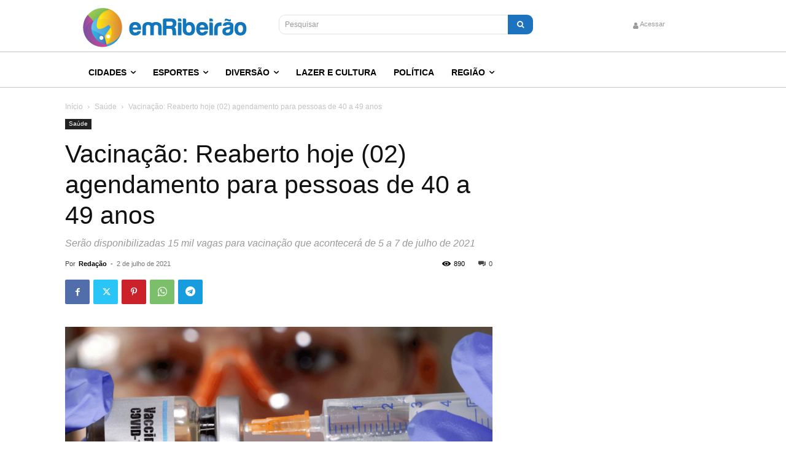

--- FILE ---
content_type: text/html; charset=UTF-8
request_url: https://emribeirao.com/saude/vacinacao-reaberto-hoje-02-agendamento-para-pessoas-de-40-a-49-anos-41645/
body_size: 27249
content:
<!doctype html >
<html lang="pt-BR">
<head>
    <meta charset="UTF-8" />
    
    <meta name="viewport" content="width=device-width, initial-scale=1.0">
    <link rel="pingback" href="https://emribeirao.com/xmlrpc.php" />
    <link href='https://emribeirao.com/assets/themes/Newspaper/images/icons/newspaper.woff?19' rel='preload' as='font' type='font/woff' crossorigin><meta name='robots' content='index, follow, max-image-preview:large, max-snippet:-1, max-video-preview:-1' />
<script>(function(w,d,s,l,i){w[l]=w[l]||[];w[l].push({'gtm.start': new Date().getTime(),event:'gtm.js'});var f=d.getElementsByTagName(s)[0], j=d.createElement(s),dl=l!='dataLayer'?'&l='+l:'';j.async=true; j.src='https://www.googletagmanager.com/gtm.js?id='+i+dl;f.parentNode.insertBefore(j,f);})(window,document,'script','dataLayer','GTM-WPG5ZW');</script>
<script async src="https://pagead2.googlesyndication.com/pagead/js/adsbygoogle.js"></script>
<script async src="https://securepubads.g.doubleclick.net/tag/js/gpt.js"></script>
<script>window.googletag = window.googletag || {cmd: []};</script>
<style>
    #ad-slot-01, #ad-slot-02, #ad-slot-03{
        min-height: 100px;
    }
</style>
<link rel='preload' href='https://emribeirao.com/assets/plugins/td-composer/legacy/Newspaper/js/tagdiv_theme.min.js?ver=12.7.1' as='script'/>
<link rel='preload' href='https://emribeirao.com/assets/plugins/td-composer/legacy/Newspaper/js/tdPostImages.js?ver=12.7.1' as='script'/>
<link rel='preload' href='https://emribeirao.com/assets/plugins/td-composer/legacy/Newspaper/js/tdSocialSharing.js?ver=12.7.1' as='script'/>
<link rel='preload' href='https://emribeirao.com/assets/plugins/td-composer/legacy/Newspaper/js/tdModalPostImages.js?ver=12.7.1' as='script'/>
<link rel='preload' href='/wp-includes/js/comment-reply.min.js' as='script'/>
<link rel='preload' href='https://emribeirao.com/assets/plugins/td-cloud-library/assets/js/js_files_for_front.min.js?ver=d578089f160957352b9b4ca6d880fd8f' as='script'/>
<link rel="icon" type="image/png" href="https://emribeirao.com/assets/media/2020/07/erp-brand-300x300.png">
	<!-- This site is optimized with the Yoast SEO plugin v26.6 - https://yoast.com/wordpress/plugins/seo/ -->
	<title>Vacinação: Reaberto hoje (02) agendamento para pessoas de 40 a 49 anos - Em Ribeirão | Conectando você em todos os lugares</title>
	<meta name="description" content="Serão disponibilizadas 15 mil vagas para vacinação que acontecerá de 5 a 7 de julho de 2021" />
	<link rel="canonical" href="https://emribeirao.com/saude/vacinacao-reaberto-hoje-02-agendamento-para-pessoas-de-40-a-49-anos-41645/" />
	<meta property="og:locale" content="pt_BR" />
	<meta property="og:type" content="article" />
	<meta property="og:title" content="Vacinação: Reaberto hoje (02) agendamento para pessoas de 40 a 49 anos - Em Ribeirão | Conectando você em todos os lugares" />
	<meta property="og:description" content="Serão disponibilizadas 15 mil vagas para vacinação que acontecerá de 5 a 7 de julho de 2021" />
	<meta property="og:url" content="https://emribeirao.com/saude/vacinacao-reaberto-hoje-02-agendamento-para-pessoas-de-40-a-49-anos-41645/" />
	<meta property="og:site_name" content="Em Ribeirão | Conectando você em todos os lugares" />
	<meta property="article:publisher" content="https://facebook.com/emribeirao" />
	<meta property="article:published_time" content="2021-07-02T10:44:26+00:00" />
	<meta property="article:modified_time" content="2021-07-02T10:44:29+00:00" />
	<meta property="og:image" content="https://emribeirao.com/assets/uploads/2020/12/vacina-coronavirus1.png" />
	<meta property="og:image:width" content="1280" />
	<meta property="og:image:height" content="640" />
	<meta property="og:image:type" content="image/png" />
	<meta name="author" content="Redação" />
	<meta name="twitter:card" content="summary_large_image" />
	<meta name="twitter:creator" content="@emribeirao" />
	<meta name="twitter:site" content="@emribeirao" />
	<!-- / Yoast SEO plugin. -->


<link rel="alternate" type="application/rss+xml" title="Feed para Em Ribeirão | Conectando você em todos os lugares &raquo;" href="https://emribeirao.com/feed/" />
<link rel="alternate" type="application/rss+xml" title="Feed de comentários para Em Ribeirão | Conectando você em todos os lugares &raquo;" href="https://emribeirao.com/comments/feed/" />
<link rel="alternate" type="application/rss+xml" title="Feed de comentários para Em Ribeirão | Conectando você em todos os lugares &raquo; Vacinação: Reaberto hoje (02) agendamento para pessoas de 40 a 49 anos" href="https://emribeirao.com/saude/vacinacao-reaberto-hoje-02-agendamento-para-pessoas-de-40-a-49-anos-41645/feed/" />
<link rel="alternate" title="oEmbed (JSON)" type="application/json+oembed" href="https://emribeirao.com/wp-json/oembed/1.0/embed?url=https%3A%2F%2Femribeirao.com%2Fsaude%2Fvacinacao-reaberto-hoje-02-agendamento-para-pessoas-de-40-a-49-anos-41645%2F" />
<link rel="alternate" title="oEmbed (XML)" type="text/xml+oembed" href="https://emribeirao.com/wp-json/oembed/1.0/embed?url=https%3A%2F%2Femribeirao.com%2Fsaude%2Fvacinacao-reaberto-hoje-02-agendamento-para-pessoas-de-40-a-49-anos-41645%2F&#038;format=xml" />
<style id='wp-img-auto-sizes-contain-inline-css' type='text/css'>
img:is([sizes=auto i],[sizes^="auto," i]){contain-intrinsic-size:3000px 1500px}
/*# sourceURL=wp-img-auto-sizes-contain-inline-css */
</style>
<style id='wp-block-library-inline-css' type='text/css'>
:root{--wp-block-synced-color:#7a00df;--wp-block-synced-color--rgb:122,0,223;--wp-bound-block-color:var(--wp-block-synced-color);--wp-editor-canvas-background:#ddd;--wp-admin-theme-color:#007cba;--wp-admin-theme-color--rgb:0,124,186;--wp-admin-theme-color-darker-10:#006ba1;--wp-admin-theme-color-darker-10--rgb:0,107,160.5;--wp-admin-theme-color-darker-20:#005a87;--wp-admin-theme-color-darker-20--rgb:0,90,135;--wp-admin-border-width-focus:2px}@media (min-resolution:192dpi){:root{--wp-admin-border-width-focus:1.5px}}.wp-element-button{cursor:pointer}:root .has-very-light-gray-background-color{background-color:#eee}:root .has-very-dark-gray-background-color{background-color:#313131}:root .has-very-light-gray-color{color:#eee}:root .has-very-dark-gray-color{color:#313131}:root .has-vivid-green-cyan-to-vivid-cyan-blue-gradient-background{background:linear-gradient(135deg,#00d084,#0693e3)}:root .has-purple-crush-gradient-background{background:linear-gradient(135deg,#34e2e4,#4721fb 50%,#ab1dfe)}:root .has-hazy-dawn-gradient-background{background:linear-gradient(135deg,#faaca8,#dad0ec)}:root .has-subdued-olive-gradient-background{background:linear-gradient(135deg,#fafae1,#67a671)}:root .has-atomic-cream-gradient-background{background:linear-gradient(135deg,#fdd79a,#004a59)}:root .has-nightshade-gradient-background{background:linear-gradient(135deg,#330968,#31cdcf)}:root .has-midnight-gradient-background{background:linear-gradient(135deg,#020381,#2874fc)}:root{--wp--preset--font-size--normal:16px;--wp--preset--font-size--huge:42px}.has-regular-font-size{font-size:1em}.has-larger-font-size{font-size:2.625em}.has-normal-font-size{font-size:var(--wp--preset--font-size--normal)}.has-huge-font-size{font-size:var(--wp--preset--font-size--huge)}.has-text-align-center{text-align:center}.has-text-align-left{text-align:left}.has-text-align-right{text-align:right}.has-fit-text{white-space:nowrap!important}#end-resizable-editor-section{display:none}.aligncenter{clear:both}.items-justified-left{justify-content:flex-start}.items-justified-center{justify-content:center}.items-justified-right{justify-content:flex-end}.items-justified-space-between{justify-content:space-between}.screen-reader-text{border:0;clip-path:inset(50%);height:1px;margin:-1px;overflow:hidden;padding:0;position:absolute;width:1px;word-wrap:normal!important}.screen-reader-text:focus{background-color:#ddd;clip-path:none;color:#444;display:block;font-size:1em;height:auto;left:5px;line-height:normal;padding:15px 23px 14px;text-decoration:none;top:5px;width:auto;z-index:100000}html :where(.has-border-color){border-style:solid}html :where([style*=border-top-color]){border-top-style:solid}html :where([style*=border-right-color]){border-right-style:solid}html :where([style*=border-bottom-color]){border-bottom-style:solid}html :where([style*=border-left-color]){border-left-style:solid}html :where([style*=border-width]){border-style:solid}html :where([style*=border-top-width]){border-top-style:solid}html :where([style*=border-right-width]){border-right-style:solid}html :where([style*=border-bottom-width]){border-bottom-style:solid}html :where([style*=border-left-width]){border-left-style:solid}html :where(img[class*=wp-image-]){height:auto;max-width:100%}:where(figure){margin:0 0 1em}html :where(.is-position-sticky){--wp-admin--admin-bar--position-offset:var(--wp-admin--admin-bar--height,0px)}@media screen and (max-width:600px){html :where(.is-position-sticky){--wp-admin--admin-bar--position-offset:0px}}
/*wp_block_styles_on_demand_placeholder:696fef2dd3e02*/
/*# sourceURL=wp-block-library-inline-css */
</style>
<style id='classic-theme-styles-inline-css' type='text/css'>
/*! This file is auto-generated */
.wp-block-button__link{color:#fff;background-color:#32373c;border-radius:9999px;box-shadow:none;text-decoration:none;padding:calc(.667em + 2px) calc(1.333em + 2px);font-size:1.125em}.wp-block-file__button{background:#32373c;color:#fff;text-decoration:none}
/*# sourceURL=/wp-includes/css/classic-themes.min.css */
</style>
<link rel='stylesheet' id='td-plugin-multi-purpose-css' href='https://emribeirao.com/assets/plugins/td-composer/td-multi-purpose/style.css' type='text/css' media='all' />
<link rel='stylesheet' id='font_awesome-css' href='https://emribeirao.com/assets/plugins/td-composer/assets/fonts/font-awesome/font-awesome.css' type='text/css' media='all' />
<link rel='stylesheet' id='td-theme-css' href='https://emribeirao.com/assets/themes/Newspaper/style.css' type='text/css' media='all' />
<style id='td-theme-inline-css' type='text/css'>@media (max-width:767px){.td-header-desktop-wrap{display:none}}@media (min-width:767px){.td-header-mobile-wrap{display:none}}</style>
<link rel='stylesheet' id='td-legacy-framework-front-style-css' href='https://emribeirao.com/assets/plugins/td-composer/legacy/Newspaper/assets/css/td_legacy_main.css' type='text/css' media='all' />
<link rel='stylesheet' id='tdb_style_cloud_templates_front-css' href='https://emribeirao.com/assets/plugins/td-cloud-library/assets/css/tdb_main.css' type='text/css' media='all' />
<script type="text/javascript" src="https://emribeirao.com/wp-includes/js/jquery/jquery.min.js" id="jquery-core-js"></script>
<script type="text/javascript" src="https://emribeirao.com/wp-includes/js/jquery/jquery-migrate.min.js" id="jquery-migrate-js"></script>
<link rel="https://api.w.org/" href="https://emribeirao.com/wp-json/" /><link rel="alternate" title="JSON" type="application/json" href="https://emribeirao.com/wp-json/wp/v2/posts/41645" /><link rel="EditURI" type="application/rsd+xml" title="RSD" href="https://emribeirao.com/xmlrpc.php?rsd" />
<link rel='shortlink' href='https://emribeirao.com/?p=41645' />
    <script>
        window.tdb_global_vars = {"wpRestUrl":"https:\/\/emribeirao.com\/wp-json\/","permalinkStructure":"\/%category%\/%postname%-%post_id%\/"};
        window.tdb_p_autoload_vars = {"isAjax":false,"isAdminBarShowing":false,"autoloadStatus":"off","origPostEditUrl":null};
    </script>
    
    <style id="tdb-global-colors">:root{--knews-white:#FFFFFF;--knews-black:#000;--knews-color1:#EF0C0C;--knews-color2:#170DF9;--knews-color3:#212529;--knews-color4:rgba(33,37,41,0.46)}</style>

    
	            <style id="tdb-global-fonts">
                
:root{--global-font-1:Noto Serif KR;}
            </style>
            
<!-- JS generated by theme -->

<script type="text/javascript" id="td-generated-header-js">
    
    

	    var tdBlocksArray = []; //here we store all the items for the current page

	    // td_block class - each ajax block uses a object of this class for requests
	    function tdBlock() {
		    this.id = '';
		    this.block_type = 1; //block type id (1-234 etc)
		    this.atts = '';
		    this.td_column_number = '';
		    this.td_current_page = 1; //
		    this.post_count = 0; //from wp
		    this.found_posts = 0; //from wp
		    this.max_num_pages = 0; //from wp
		    this.td_filter_value = ''; //current live filter value
		    this.is_ajax_running = false;
		    this.td_user_action = ''; // load more or infinite loader (used by the animation)
		    this.header_color = '';
		    this.ajax_pagination_infinite_stop = ''; //show load more at page x
	    }

        // td_js_generator - mini detector
        ( function () {
            var htmlTag = document.getElementsByTagName("html")[0];

	        if ( navigator.userAgent.indexOf("MSIE 10.0") > -1 ) {
                htmlTag.className += ' ie10';
            }

            if ( !!navigator.userAgent.match(/Trident.*rv\:11\./) ) {
                htmlTag.className += ' ie11';
            }

	        if ( navigator.userAgent.indexOf("Edge") > -1 ) {
                htmlTag.className += ' ieEdge';
            }

            if ( /(iPad|iPhone|iPod)/g.test(navigator.userAgent) ) {
                htmlTag.className += ' td-md-is-ios';
            }

            var user_agent = navigator.userAgent.toLowerCase();
            if ( user_agent.indexOf("android") > -1 ) {
                htmlTag.className += ' td-md-is-android';
            }

            if ( -1 !== navigator.userAgent.indexOf('Mac OS X')  ) {
                htmlTag.className += ' td-md-is-os-x';
            }

            if ( /chrom(e|ium)/.test(navigator.userAgent.toLowerCase()) ) {
               htmlTag.className += ' td-md-is-chrome';
            }

            if ( -1 !== navigator.userAgent.indexOf('Firefox') ) {
                htmlTag.className += ' td-md-is-firefox';
            }

            if ( -1 !== navigator.userAgent.indexOf('Safari') && -1 === navigator.userAgent.indexOf('Chrome') ) {
                htmlTag.className += ' td-md-is-safari';
            }

            if( -1 !== navigator.userAgent.indexOf('IEMobile') ){
                htmlTag.className += ' td-md-is-iemobile';
            }

        })();

        var tdLocalCache = {};

        ( function () {
            "use strict";

            tdLocalCache = {
                data: {},
                remove: function (resource_id) {
                    delete tdLocalCache.data[resource_id];
                },
                exist: function (resource_id) {
                    return tdLocalCache.data.hasOwnProperty(resource_id) && tdLocalCache.data[resource_id] !== null;
                },
                get: function (resource_id) {
                    return tdLocalCache.data[resource_id];
                },
                set: function (resource_id, cachedData) {
                    tdLocalCache.remove(resource_id);
                    tdLocalCache.data[resource_id] = cachedData;
                }
            };
        })();

    
    
var td_viewport_interval_list=[{"limitBottom":767,"sidebarWidth":228},{"limitBottom":1018,"sidebarWidth":300},{"limitBottom":1140,"sidebarWidth":324}];
var td_animation_stack_effect="type0";
var tds_animation_stack=true;
var td_animation_stack_specific_selectors=".entry-thumb, img, .td-lazy-img";
var td_animation_stack_general_selectors=".td-animation-stack img, .td-animation-stack .entry-thumb, .post img, .td-animation-stack .td-lazy-img";
var tds_general_modal_image="yes";
var tds_video_lazy="enabled";
var tdc_is_installed="yes";
var tdc_domain_active=false;
var td_ajax_url="https:\/\/emribeirao.com\/wp-admin\/admin-ajax.php?td_theme_name=Newspaper&v=12.7.1";
var td_get_template_directory_uri="https:\/\/emribeirao.com\/assets\/plugins\/td-composer\/legacy\/common";
var tds_snap_menu="";
var tds_logo_on_sticky="";
var tds_header_style="";
var td_please_wait="Aguarde...";
var td_email_user_pass_incorrect="Usu\u00e1rio ou senha incorreta!";
var td_email_user_incorrect="E-mail ou nome de usu\u00e1rio incorreto!";
var td_email_incorrect="E-mail incorreto!";
var td_user_incorrect="Username incorrect!";
var td_email_user_empty="Email or username empty!";
var td_pass_empty="Pass empty!";
var td_pass_pattern_incorrect="Invalid Pass Pattern!";
var td_retype_pass_incorrect="Retyped Pass incorrect!";
var tds_more_articles_on_post_enable="";
var tds_more_articles_on_post_time_to_wait="";
var tds_more_articles_on_post_pages_distance_from_top=0;
var tds_captcha="";
var tds_theme_color_site_wide="#4db2ec";
var tds_smart_sidebar="";
var tdThemeName="Newspaper";
var tdThemeNameWl="Newspaper";
var td_magnific_popup_translation_tPrev="Anterior (Seta a esquerda )";
var td_magnific_popup_translation_tNext="Avan\u00e7ar (tecla de seta para a direita)";
var td_magnific_popup_translation_tCounter="%curr% de %total%";
var td_magnific_popup_translation_ajax_tError="O conte\u00fado de %url% n\u00e3o pode ser carregado.";
var td_magnific_popup_translation_image_tError="A imagem #%curr% n\u00e3o pode ser carregada.";
var tdBlockNonce="b66a52f4c7";
var tdMobileMenu="enabled";
var tdMobileSearch="enabled";
var tdDateNamesI18n={"month_names":["janeiro","fevereiro","mar\u00e7o","abril","maio","junho","julho","agosto","setembro","outubro","novembro","dezembro"],"month_names_short":["jan","fev","mar","abr","maio","jun","jul","ago","set","out","nov","dez"],"day_names":["domingo","segunda-feira","ter\u00e7a-feira","quarta-feira","quinta-feira","sexta-feira","s\u00e1bado"],"day_names_short":["dom","seg","ter","qua","qui","sex","s\u00e1b"]};
var tdb_modal_confirm="Save";
var tdb_modal_cancel="Cancel";
var tdb_modal_confirm_alt="Yes";
var tdb_modal_cancel_alt="No";
var td_deploy_mode="deploy";
var td_ad_background_click_link="";
var td_ad_background_click_target="";
</script>




<script type="application/ld+json">
    {
        "@context": "https://schema.org",
        "@type": "BreadcrumbList",
        "itemListElement": [
            {
                "@type": "ListItem",
                "position": 1,
                "item": {
                    "@type": "WebSite",
                    "@id": "https://emribeirao.com/",
                    "name": "Início"
                }
            },
            {
                "@type": "ListItem",
                "position": 2,
                    "item": {
                    "@type": "WebPage",
                    "@id": "https://emribeirao.com/saude/",
                    "name": "Saúde"
                }
            }
            ,{
                "@type": "ListItem",
                "position": 3,
                    "item": {
                    "@type": "WebPage",
                    "@id": "https://emribeirao.com/saude/vacinacao-reaberto-hoje-02-agendamento-para-pessoas-de-40-a-49-anos-41645/",
                    "name": "Vacinação: Reaberto hoje (02) agendamento para pessoas de 40 a 49 anos"                                
                }
            }    
        ]
    }
</script>

<!-- Button style compiled by theme -->

<style></style>

	<style id="tdw-css-placeholder">body.category>div.td-theme-wrap>div.td-footer-template-13,body.category>div.td-theme-wrap>div.td-sub-footer-container{background:#222!important}</style></head>

<body class="wp-singular post-template-default single single-post postid-41645 single-format-aside wp-theme-Newspaper vacinacao-reaberto-hoje-02-agendamento-para-pessoas-de-40-a-49-anos global-block-template-1  tdc-header-template td-animation-stack-type0 td-full-layout"  >

    <div class="td-scroll-up" data-style="style1"><i class="td-icon-menu-up"></i></div>
    <div class="td-menu-background" style="visibility:hidden"></div>
<div id="td-mobile-nav" style="visibility:hidden">
    <div class="td-mobile-container">
        <!-- mobile menu top section -->
        <div class="td-menu-socials-wrap">
            <!-- socials -->
            <div class="td-menu-socials">
                            </div>
            <!-- close button -->
            <div class="td-mobile-close">
                <span><i class="td-icon-close-mobile"></i></span>
            </div>
        </div>

        <!-- login section -->
                    <div class="td-menu-login-section">
                
    <div class="td-guest-wrap">
        <div class="td-menu-login"><a id="login-link-mob">Entrar</a></div>
    </div>
            </div>
        
        <!-- menu section -->
        <div class="td-mobile-content">
            <div class="menu-main-menu-container"><ul id="menu-main-menu-1" class="td-mobile-main-menu"><li class="menu-item menu-item-type-taxonomy menu-item-object-category menu-item-has-children menu-item-first menu-item-32640"><a href="https://emribeirao.com/cidades/">Cidades<i class="td-icon-menu-right td-element-after"></i></a>
<ul class="sub-menu">
	<li class="menu-item menu-item-type-taxonomy menu-item-object-category menu-item-32641"><a href="https://emribeirao.com/clima/">Clima</a></li>
	<li class="menu-item menu-item-type-taxonomy menu-item-object-category menu-item-32642"><a href="https://emribeirao.com/educacao/">Educação</a></li>
	<li class="menu-item menu-item-type-taxonomy menu-item-object-category menu-item-32643"><a href="https://emribeirao.com/emprego/">Emprego</a></li>
	<li class="menu-item menu-item-type-taxonomy menu-item-object-category menu-item-32644"><a href="https://emribeirao.com/policial/">Policial</a></li>
	<li class="menu-item menu-item-type-taxonomy menu-item-object-category current-post-ancestor current-menu-parent current-post-parent menu-item-32645"><a href="https://emribeirao.com/saude/">Saúde</a></li>
	<li class="menu-item menu-item-type-taxonomy menu-item-object-category menu-item-32646"><a href="https://emribeirao.com/transito/">Trânsito</a></li>
</ul>
</li>
<li class="menu-item menu-item-type-taxonomy menu-item-object-category menu-item-has-children menu-item-32647"><a href="https://emribeirao.com/esportes/">Esportes<i class="td-icon-menu-right td-element-after"></i></a>
<ul class="sub-menu">
	<li class="menu-item menu-item-type-taxonomy menu-item-object-category menu-item-38042"><a href="https://emribeirao.com/esportes/basquete/">Basquete</a></li>
	<li class="menu-item menu-item-type-taxonomy menu-item-object-category menu-item-38043"><a href="https://emribeirao.com/esportes/ciclismo/">Ciclismo</a></li>
	<li class="menu-item menu-item-type-taxonomy menu-item-object-category menu-item-has-children menu-item-38044"><a href="https://emribeirao.com/esportes/futebol/">Futebol<i class="td-icon-menu-right td-element-after"></i></a>
	<ul class="sub-menu">
		<li class="menu-item menu-item-type-taxonomy menu-item-object-category menu-item-38045"><a href="https://emribeirao.com/esportes/futebol/botafogo/">Botafogo</a></li>
		<li class="menu-item menu-item-type-taxonomy menu-item-object-category menu-item-38046"><a href="https://emribeirao.com/esportes/futebol/comercial/">Comercial</a></li>
	</ul>
</li>
</ul>
</li>
<li class="menu-item menu-item-type-taxonomy menu-item-object-category menu-item-has-children menu-item-32654"><a href="https://emribeirao.com/diversao/">Diversão<i class="td-icon-menu-right td-element-after"></i></a>
<ul class="sub-menu">
	<li class="menu-item menu-item-type-taxonomy menu-item-object-category menu-item-38047"><a href="https://emribeirao.com/diversao/bares/">Bares</a></li>
	<li class="menu-item menu-item-type-taxonomy menu-item-object-category menu-item-38048"><a href="https://emribeirao.com/diversao/casas-noturnas/">Casas Noturnas</a></li>
	<li class="menu-item menu-item-type-taxonomy menu-item-object-category menu-item-38049"><a href="https://emribeirao.com/diversao/festas-e-shows/">Festas e Shows</a></li>
</ul>
</li>
<li class="menu-item menu-item-type-taxonomy menu-item-object-category menu-item-32655"><a href="https://emribeirao.com/lazer-e-cultura/">Lazer e Cultura</a></li>
<li class="menu-item menu-item-type-taxonomy menu-item-object-category menu-item-32656"><a href="https://emribeirao.com/politica/">Política</a></li>
<li class="menu-item menu-item-type-taxonomy menu-item-object-category menu-item-has-children menu-item-32657"><a href="https://emribeirao.com/regiao/">Região<i class="td-icon-menu-right td-element-after"></i></a>
<ul class="sub-menu">
	<li class="menu-item menu-item-type-taxonomy menu-item-object-category menu-item-38050"><a href="https://emribeirao.com/regiao/guara/">Guará</a></li>
	<li class="menu-item menu-item-type-taxonomy menu-item-object-category menu-item-38051"><a href="https://emribeirao.com/regiao/guariba/">Guariba</a></li>
	<li class="menu-item menu-item-type-taxonomy menu-item-object-category menu-item-38052"><a href="https://emribeirao.com/regiao/guatapara/">Guatapará</a></li>
	<li class="menu-item menu-item-type-taxonomy menu-item-object-category menu-item-38053"><a href="https://emribeirao.com/regiao/jaboticabal/">Jaboticabal</a></li>
	<li class="menu-item menu-item-type-taxonomy menu-item-object-category menu-item-38054"><a href="https://emribeirao.com/regiao/jardinopolis/">Jardinopolis</a></li>
	<li class="menu-item menu-item-type-taxonomy menu-item-object-category menu-item-38055"><a href="https://emribeirao.com/regiao/luis-antonio/">Luis Antônio</a></li>
	<li class="menu-item menu-item-type-taxonomy menu-item-object-category menu-item-38056"><a href="https://emribeirao.com/regiao/matao/">Matão</a></li>
	<li class="menu-item menu-item-type-taxonomy menu-item-object-category menu-item-38057"><a href="https://emribeirao.com/regiao/miguelopolis/">Miguelópolis</a></li>
	<li class="menu-item menu-item-type-taxonomy menu-item-object-category menu-item-38058"><a href="https://emribeirao.com/regiao/mococa/">Mocóca</a></li>
	<li class="menu-item menu-item-type-taxonomy menu-item-object-category menu-item-38059"><a href="https://emribeirao.com/regiao/monte-alto/">Monte Alto</a></li>
	<li class="menu-item menu-item-type-taxonomy menu-item-object-category menu-item-38060"><a href="https://emribeirao.com/regiao/morro-agudo/">Morro Agudo</a></li>
	<li class="menu-item menu-item-type-taxonomy menu-item-object-category menu-item-38061"><a href="https://emribeirao.com/regiao/nuporanga/">Nuporanga</a></li>
	<li class="menu-item menu-item-type-taxonomy menu-item-object-category menu-item-38062"><a href="https://emribeirao.com/regiao/orlandia/">Orlândia</a></li>
	<li class="menu-item menu-item-type-taxonomy menu-item-object-category menu-item-38063"><a href="https://emribeirao.com/regiao/pirassununga/">Pirassununga</a></li>
	<li class="menu-item menu-item-type-taxonomy menu-item-object-category menu-item-38064"><a href="https://emribeirao.com/regiao/pitangueiras/">Pitangueiras</a></li>
	<li class="menu-item menu-item-type-taxonomy menu-item-object-category menu-item-38065"><a href="https://emribeirao.com/regiao/pontal/">Pontal</a></li>
	<li class="menu-item menu-item-type-taxonomy menu-item-object-category menu-item-38066"><a href="https://emribeirao.com/regiao/porto-ferreira/">Porto Ferreira</a></li>
	<li class="menu-item menu-item-type-taxonomy menu-item-object-category menu-item-38067"><a href="https://emribeirao.com/regiao/pradopolis/">Pradopolis</a></li>
	<li class="menu-item menu-item-type-taxonomy menu-item-object-category menu-item-38068"><a href="https://emribeirao.com/regiao/rmrp/">RMRP</a></li>
	<li class="menu-item menu-item-type-taxonomy menu-item-object-category menu-item-38069"><a href="https://emribeirao.com/regiao/sales-oliveira/">Sales Oliveira</a></li>
	<li class="menu-item menu-item-type-taxonomy menu-item-object-category menu-item-38070"><a href="https://emribeirao.com/regiao/santa-cruz-da-esperanca/">Santa Cruz da Esperança</a></li>
	<li class="menu-item menu-item-type-taxonomy menu-item-object-category menu-item-38071"><a href="https://emribeirao.com/regiao/santa-cruz-das-palmeiras/">Santa Cruz das Palmeiras</a></li>
	<li class="menu-item menu-item-type-taxonomy menu-item-object-category menu-item-38072"><a href="https://emribeirao.com/regiao/santa-rita-do-passa-quatro/">Santa Rita do Passa Quatro</a></li>
	<li class="menu-item menu-item-type-taxonomy menu-item-object-category menu-item-38073"><a href="https://emribeirao.com/regiao/santa-rosa-de-viterbo/">Santa Rosa de Viterbo</a></li>
	<li class="menu-item menu-item-type-taxonomy menu-item-object-category menu-item-38074"><a href="https://emribeirao.com/regiao/santo-antonio-da-alegria/">Santo Antônio da Alegria</a></li>
	<li class="menu-item menu-item-type-taxonomy menu-item-object-category menu-item-38075"><a href="https://emribeirao.com/regiao/sao-carlos/">São Carlos</a></li>
	<li class="menu-item menu-item-type-taxonomy menu-item-object-category menu-item-38076"><a href="https://emribeirao.com/regiao/sao-joaquim-da-barra/">São Joaquim da Barra</a></li>
	<li class="menu-item menu-item-type-taxonomy menu-item-object-category menu-item-38077"><a href="https://emribeirao.com/regiao/sao-simao/">São Simão</a></li>
	<li class="menu-item menu-item-type-taxonomy menu-item-object-category menu-item-38078"><a href="https://emribeirao.com/regiao/serra-azul/">Serra Azul</a></li>
	<li class="menu-item menu-item-type-taxonomy menu-item-object-category menu-item-38079"><a href="https://emribeirao.com/regiao/serrana/">Serrana</a></li>
	<li class="menu-item menu-item-type-taxonomy menu-item-object-category menu-item-38080"><a href="https://emribeirao.com/regiao/sertaozinho/">Sertãozinho</a></li>
	<li class="menu-item menu-item-type-taxonomy menu-item-object-category menu-item-38081"><a href="https://emribeirao.com/regiao/taiacu/">Taiaçu</a></li>
</ul>
</li>
</ul></div>        </div>
    </div>

    <!-- register/login section -->
            <div id="login-form-mobile" class="td-register-section">
            
            <div id="td-login-mob" class="td-login-animation td-login-hide-mob">
            	<!-- close button -->
	            <div class="td-login-close">
	                <span class="td-back-button"><i class="td-icon-read-down"></i></span>
	                <div class="td-login-title">Entrar</div>
	                <!-- close button -->
		            <div class="td-mobile-close">
		                <span><i class="td-icon-close-mobile"></i></span>
		            </div>
	            </div>
	            <form class="td-login-form-wrap" action="#" method="post">
	                <div class="td-login-panel-title"><span>Bem vindo(a)!</span>Faça login na sua conta</div>
	                <div class="td_display_err"></div>
	                <div class="td-login-inputs"><input class="td-login-input" autocomplete="username" type="text" name="login_email" id="login_email-mob" value="" required><label for="login_email-mob">seu usuário</label></div>
	                <div class="td-login-inputs"><input class="td-login-input" autocomplete="current-password" type="password" name="login_pass" id="login_pass-mob" value="" required><label for="login_pass-mob">sua senha</label></div>
	                <input type="button" name="login_button" id="login_button-mob" class="td-login-button" value="ENTRAR">
	                
					
	                <div class="td-login-info-text">
	                <a href="#" id="forgot-pass-link-mob">Esqueceu sua senha?</a>
	                </div>
	                <div class="td-login-register-link">
	                
	                </div>
	                
	                <div class="td-login-info-text"><a class="privacy-policy-link" href="https://emribeirao.com/politica-de-privacidade/">Política de privacidade</a></div>

                </form>
            </div>

            
            
            
            
            <div id="td-forgot-pass-mob" class="td-login-animation td-login-hide-mob">
                <!-- close button -->
	            <div class="td-forgot-pass-close">
	                <a href="#" aria-label="Back" class="td-back-button"><i class="td-icon-read-down"></i></a>
	                <div class="td-login-title">Recuperar senha</div>
	            </div>
	            <div class="td-login-form-wrap">
	                <div class="td-login-panel-title">Recupere sua senha</div>
	                <div class="td_display_err"></div>
	                <div class="td-login-inputs"><input class="td-login-input" type="text" name="forgot_email" id="forgot_email-mob" value="" required><label for="forgot_email-mob">seu e-mail</label></div>
	                <input type="button" name="forgot_button" id="forgot_button-mob" class="td-login-button" value="Enviar minha senha">
                </div>
            </div>
        </div>
    </div><div class="td-search-background" style="visibility:hidden"></div>
<div class="td-search-wrap-mob" style="visibility:hidden">
	<div class="td-drop-down-search">
		<form method="get" class="td-search-form" action="https://emribeirao.com/">
			<!-- close button -->
			<div class="td-search-close">
				<span><i class="td-icon-close-mobile"></i></span>
			</div>
			<div role="search" class="td-search-input">
				<span>Buscar</span>
				<input id="td-header-search-mob" type="text" value="" name="s" autocomplete="off" />
			</div>
		</form>
		<div id="td-aj-search-mob" class="td-ajax-search-flex"></div>
	</div>
</div>
    <div id="td-outer-wrap" class="td-theme-wrap">

                    <div class="td-header-template-wrap" style="position: relative">
                                <div class="td-header-mobile-wrap ">
                    <div id="tdi_1" class="tdc-zone"><div class="tdc_zone tdi_2  wpb_row td-pb-row"  >
<style scoped>.tdi_2{min-height:0}.td-header-mobile-wrap{position:relative;width:100%}</style><div id="tdi_3" class="tdc-row"><div class="vc_row tdi_4  wpb_row td-pb-row tdc-element-style" >
<style scoped>.tdi_4,.tdi_4 .tdc-columns{min-height:0}.tdi_4,.tdi_4 .tdc-columns{display:block}.tdi_4 .tdc-columns{width:100%}.tdi_4:before,.tdi_4:after{display:table}@media (max-width:767px){@media (min-width:768px){.tdi_4{margin-left:-1px;margin-right:-1px}.tdi_4 .tdc-row-video-background-error,.tdi_4>.vc_column,.tdi_4>.tdc-columns>.vc_column{padding-left:1px;padding-right:1px}}}@media (max-width:767px){.tdi_4{padding-bottom:5px!important;position:relative}}</style>
<div class="tdi_3_rand_style td-element-style" ><style>@media (max-width:767px){.tdi_3_rand_style{background-color:#ffffff!important}}</style></div><div class="vc_column tdi_6  wpb_column vc_column_container tdc-column td-pb-span12">
<style scoped>.tdi_6{vertical-align:baseline}.tdi_6>.wpb_wrapper,.tdi_6>.wpb_wrapper>.tdc-elements{display:block}.tdi_6>.wpb_wrapper>.tdc-elements{width:100%}.tdi_6>.wpb_wrapper>.vc_row_inner{width:auto}.tdi_6>.wpb_wrapper{width:auto;height:auto}</style><div class="wpb_wrapper" ><div class="td_block_wrap tdb_header_logo tdi_7 td-pb-border-top td_block_template_1 tdb-header-align"  data-td-block-uid="tdi_7" >
<style>.tdb-header-align{vertical-align:middle}.tdb_header_logo{margin-bottom:0;clear:none}.tdb_header_logo .tdb-logo-a,.tdb_header_logo h1{display:flex;pointer-events:auto;align-items:flex-start}.tdb_header_logo h1{margin:0;line-height:0}.tdb_header_logo .tdb-logo-img-wrap img{display:block}.tdb_header_logo .tdb-logo-svg-wrap+.tdb-logo-img-wrap{display:none}.tdb_header_logo .tdb-logo-svg-wrap svg{width:50px;display:block;transition:fill .3s ease}.tdb_header_logo .tdb-logo-text-wrap{display:flex}.tdb_header_logo .tdb-logo-text-title,.tdb_header_logo .tdb-logo-text-tagline{-webkit-transition:all 0.2s ease;transition:all 0.2s ease}.tdb_header_logo .tdb-logo-text-title{background-size:cover;background-position:center center;font-size:75px;font-family:serif;line-height:1.1;color:#222;white-space:nowrap}.tdb_header_logo .tdb-logo-text-tagline{margin-top:2px;font-size:12px;font-family:serif;letter-spacing:1.8px;line-height:1;color:#767676}.tdb_header_logo .tdb-logo-icon{position:relative;font-size:46px;color:#000}.tdb_header_logo .tdb-logo-icon-svg{line-height:0}.tdb_header_logo .tdb-logo-icon-svg svg{width:46px;height:auto}.tdb_header_logo .tdb-logo-icon-svg svg,.tdb_header_logo .tdb-logo-icon-svg svg *{fill:#000}.tdi_7 .tdb-logo-a,.tdi_7 h1{align-items:center;justify-content:center}.tdi_7 .tdb-logo-svg-wrap{display:block}.tdi_7 .tdb-logo-svg-wrap+.tdb-logo-img-wrap{display:none}.tdi_7 .tdb-logo-img-wrap{display:block}.tdi_7 .tdb-logo-text-tagline{margin-top:2px;margin-left:0}.tdi_7 .tdb-logo-text-wrap{flex-direction:column;align-items:flex-start}.tdi_7 .tdb-logo-icon{top:0px;display:block}@media (max-width:767px){.tdb_header_logo .tdb-logo-text-title{font-size:36px}}@media (max-width:767px){.tdb_header_logo .tdb-logo-text-tagline{font-size:11px}}@media (max-width:767px){.tdi_7 .tdb-logo-a,.tdi_7 h1{flex-direction:row}.tdi_7 .tdb-logo-text-title{display:none}.tdi_7 .tdb-logo-text-tagline{display:none}}</style><div class="tdb-block-inner td-fix-index"><a class="tdb-logo-a" href="https://emribeirao.com/" title="Em Ribeirão | Notícias, dicas, gastronomia, política | Conectando você em Ribeirão Preto "><span class="tdb-logo-img-wrap"><img class="tdb-logo-img td-retina-data" data-retina="https://emribeirao.com/assets/uploads/2019/06/logo-emribeirao-retina.png" src="https://emribeirao.com/assets/uploads/2019/06/logo.png" alt="Em Ribeirão | Notícias, dicas, gastronomia, política | Conectando você em Ribeirão Preto "  title="Em Ribeirão | Notícias, dicas, gastronomia, política | Conectando você em Ribeirão Preto "  width="272" height="69" /></span><span class="tdb-logo-text-wrap"><span class="tdb-logo-text-title">EM RIBEIRAO</span></span></a></div></div> <!-- ./block --></div></div></div></div><div id="tdi_8" class="tdc-row stretch_row_content_no_space td-stretch-content"><div class="vc_row tdi_9  wpb_row td-pb-row tdc-element-style" >
<style scoped>.tdi_9,.tdi_9 .tdc-columns{min-height:0}.tdi_9,.tdi_9 .tdc-columns{display:block}.tdi_9 .tdc-columns{width:100%}.tdi_9:before,.tdi_9:after{display:table}@media (max-width:767px){.tdi_9{margin-top:0px!important;margin-right:0px!important;margin-bottom:0px!important;margin-left:0px!important;padding-top:10px!important;padding-bottom:10px!important;position:relative}}</style>
<div class="tdi_8_rand_style td-element-style" ><div class="td-element-style-before"><style>@media (max-width:767px){.tdi_8_rand_style>.td-element-style-before{content:''!important;width:100%!important;height:100%!important;position:absolute!important;top:0!important;left:0!important;display:block!important;z-index:0!important;border-color:#c4c4c4!important;border-style:solid!important;border-width:1px 0px 1px 0px!important;background-size:cover!important;background-position:center top!important}}</style></div><style>@media (max-width:767px){.tdi_8_rand_style{background-color:#ffffff!important}}</style></div><div class="vc_column tdi_11  wpb_column vc_column_container tdc-column td-pb-span12">
<style scoped>.tdi_11{vertical-align:baseline}.tdi_11>.wpb_wrapper,.tdi_11>.wpb_wrapper>.tdc-elements{display:block}.tdi_11>.wpb_wrapper>.tdc-elements{width:100%}.tdi_11>.wpb_wrapper>.vc_row_inner{width:auto}.tdi_11>.wpb_wrapper{width:auto;height:auto}@media (max-width:767px){.tdi_11{padding-top:0px!important;padding-bottom:0px!important;border-color:#c4c4c4!important;border-style:solid!important;border-width:0px 0px 0px 0px!important;position:relative}}</style>
<div class="tdi_10_rand_style td-element-style" ><style>@media (max-width:767px){.tdi_10_rand_style{background-color:#ffffff!important}}</style></div><div class="wpb_wrapper" ><div class="td_block_wrap tdb_mobile_menu tdi_12 td-pb-border-top td_block_template_1 tdb-header-align"  data-td-block-uid="tdi_12" >
<style>@media (max-width:767px){.tdi_12{margin-top:0px!important;margin-bottom:0px!important;padding-top:0px!important;padding-bottom:0px!important;border-style:solid!important;border-color:#888888!important;border-width:0px 0px 0px 0px!important}}</style>
<style>.tdb_mobile_menu{margin-bottom:0;clear:none}.tdb_mobile_menu a{display:inline-block!important;position:relative;text-align:center;color:var(--td_theme_color,#4db2ec)}.tdb_mobile_menu a>span{display:flex;align-items:center;justify-content:center}.tdb_mobile_menu svg{height:auto}.tdb_mobile_menu svg,.tdb_mobile_menu svg *{fill:var(--td_theme_color,#4db2ec)}#tdc-live-iframe .tdb_mobile_menu a{pointer-events:none}.td-menu-mob-open-menu{overflow:hidden}.td-menu-mob-open-menu #td-outer-wrap{position:static}.tdi_12{display:inline-block}.tdi_12 .tdb-mobile-menu-button i{font-size:27px;width:54px;height:54px;line-height:54px}.tdi_12 .tdb-mobile-menu-button svg{width:27px}.tdi_12 .tdb-mobile-menu-button .tdb-mobile-menu-icon-svg{width:54px;height:54px}.tdi_12 .tdb-mobile-menu-button:hover{color:#045e8c}.tdi_12 .tdb-mobile-menu-button:hover svg,.tdi_12 .tdb-mobile-menu-button:hover svg *{fill:#045e8c}@media (max-width:767px){.tdi_12 .tdb-mobile-menu-button i{font-size:28px;width:39.2px;height:39.2px;line-height:39.2px}.tdi_12 .tdb-mobile-menu-button svg{width:28px}.tdi_12 .tdb-mobile-menu-button .tdb-mobile-menu-icon-svg{width:39.2px;height:39.2px}}</style><div class="tdb-block-inner td-fix-index"><span class="tdb-mobile-menu-button"><i class="tdb-mobile-menu-icon td-icon-mobile"></i></span></div></div> <!-- ./block --><div class="td_block_wrap tdb_search_form tdi_13 td-pb-border-top td_block_template_1"  data-td-block-uid="tdi_13" >
<style>@media (max-width:767px){.tdi_13{margin-top:0px!important;margin-right:0px!important;margin-bottom:0px!important;margin-left:0px!important;padding-top:0px!important;padding-right:0px!important;padding-bottom:0px!important;padding-left:0px!important;border-style:solid!important;border-color:#888888!important;border-width:0px 0px 0px 0px!important}}</style>
<style>.tdb_search_form{margin-bottom:40px}.tdb_search_form .tdb-search-form-inner{position:relative;display:flex;background-color:#fff}.tdb_search_form .tdb-search-form-border{position:absolute;top:0;left:0;width:100%;height:100%;border:1px solid #e1e1e1;pointer-events:none;transition:all .3s ease}.tdb_search_form .tdb-search-form-input:focus+.tdb-search-form-border{border-color:#b0b0b0}.tdb_search_form .tdb-search-form-input:not([value=""])+.tdb-search-form-border+.tdb-search-form-placeholder{display:none}.tdb_search_form .tdb-search-form-input,.tdb_search_form .tdb-search-form-btn{height:auto;min-height:32px}.tdb_search_form .tdb-search-form-input{position:relative;flex:1;background-color:transparent;line-height:19px;border:0}.tdb_search_form .tdb-search-form-placeholder{position:absolute;top:50%;transform:translateY(-50%);padding:3px 9px;font-size:12px;line-height:21px;color:#999;-webkit-transition:all 0.3s ease;transition:all 0.3s ease;pointer-events:none}.tdb_search_form .tdb-search-form-input:focus+.tdb-search-form-border+.tdb-search-form-placeholder,.tdb-search-form-input:not(:placeholder-shown)~.tdb-search-form-placeholder{opacity:0}.tdb_search_form .tdb-search-form-btn{text-shadow:none;padding:7px 15px 8px 15px;line-height:16px;margin:0;background-color:#222222;font-family:var(--td_default_google_font_2,'Roboto',sans-serif);font-size:13px;font-weight:500;color:#fff;z-index:1;-webkit-transition:all 0.3s ease;transition:all 0.3s ease}.tdb_search_form .tdb-search-form-btn:hover{background-color:var(--td_theme_color,#4db2ec)}.tdb_search_form .tdb-search-form-btn i,.tdb_search_form .tdb-search-form-btn span{display:inline-block;vertical-align:middle}.tdb_search_form .tdb-search-form-btn i{position:relative;font-size:12px}.tdb_search_form .tdb-search-form-btn .tdb-search-form-btn-icon{position:relative}.tdb_search_form .tdb-search-form-btn .tdb-search-form-btn-icon-svg{line-height:0}.tdb_search_form .tdb-search-form-btn svg{width:12px;height:auto}.tdb_search_form .tdb-search-form-btn svg,.tdb_search_form .tdb-search-form-btn svg *{fill:#fff;-webkit-transition:all 0.3s ease;transition:all 0.3s ease}.tdb_search_form .tdb-search-msg{font-size:12px}.tdi_13{float:right;clear:none}.td-theme-wrap .tdi_13{text-align:center}.tdi_13 .tdb-search-form-input:focus+.tdb-search-form-border+.tdb-search-form-placeholder,.tdb-search-form-input:not(:placeholder-shown)~.tdb-search-form-placeholder{top:-0%;transform:translateY(0)}.tdi_13 .tdb-search-form-btn-icon{top:0px}.tdi_13 .tdb-search-form-btn{border-radius:0px 10px 10px 0px;background-color:#1e73be}.tdi_13 .tdb-search-msg{margin-top:11px}@media (max-width:767px){.tdi_13 .tdb-search-form-inner{border-radius:10px}.tdi_13 .tdb-search-form-border{border-radius:10px}.tdi_13 .tdb-search-form-input{border-top-left-radius:@input_radius;border-bottom-left-radius:@input_radius}}</style><div class="tdb-block-inner td-fix-index"><form method="get" class="tdb-search-form" action="https://emribeirao.com/"><div role="search" class="tdb-search-form-inner"><input id="tdb-search-form-input-tdi_13" class="tdb-search-form-input" placeholder=" " type="text" value="" name="s" /><div class="tdb-search-form-border"></div><label for="tdb-search-form-input-tdi_13" class="tdb-search-form-placeholder">Pesquisar</label><button class="wpb_button wpb_btn-inverse tdb-search-form-btn" aria-label="Search" type="submit"><i class="tdb-search-form-btn-icon tdc-font-fa tdc-font-fa-search"></i></button></div></form></div></div></div></div></div></div></div></div>                </div>
                
                <div class="td-header-desktop-wrap ">
                    <!-- LOGIN MODAL -->

                <div id="login-form" class="white-popup-block mfp-hide mfp-with-anim td-login-modal-wrap">
                    <div class="td-login-wrap">
                        <a href="#" aria-label="Back" class="td-back-button"><i class="td-icon-modal-back"></i></a>
                        <div id="td-login-div" class="td-login-form-div td-display-block">
                            <div class="td-login-panel-title">Entrar</div>
                            <div class="td-login-panel-descr">Bem-vindo! Entre na sua conta</div>
                            <div class="td_display_err"></div>
                            <form id="loginForm" action="#" method="post">
                                <div class="td-login-inputs"><input class="td-login-input" autocomplete="username" type="text" name="login_email" id="login_email" value="" required><label for="login_email">seu usuário</label></div>
                                <div class="td-login-inputs"><input class="td-login-input" autocomplete="current-password" type="password" name="login_pass" id="login_pass" value="" required><label for="login_pass">sua senha</label></div>
                                <input type="button"  name="login_button" id="login_button" class="wpb_button btn td-login-button" value="Entrar">
                                
                            </form>

                            

                            <div class="td-login-info-text"><a href="#" id="forgot-pass-link">Esqueceu sua senha? Peça ajuda.</a></div>
                            
                            
                            
                            <div class="td-login-info-text"><a class="privacy-policy-link" href="https://emribeirao.com/politica-de-privacidade/">Política de privacidade</a></div>
                        </div>

                        

                         <div id="td-forgot-pass-div" class="td-login-form-div td-display-none">
                            <div class="td-login-panel-title">Recuperar senha</div>
                            <div class="td-login-panel-descr">Recupere sua senha</div>
                            <div class="td_display_err"></div>
                            <form id="forgotpassForm" action="#" method="post">
                                <div class="td-login-inputs"><input class="td-login-input" type="text" name="forgot_email" id="forgot_email" value="" required><label for="forgot_email">seu e-mail</label></div>
                                <input type="button" name="forgot_button" id="forgot_button" class="wpb_button btn td-login-button" value="Enviar minha senha">
                            </form>
                            <div class="td-login-info-text">Uma senha será enviada por e-mail para você.</div>
                        </div>
                        
                        
                    </div>
                </div>
                <div id="tdi_14" class="tdc-zone"><div class="tdc_zone tdi_15  wpb_row td-pb-row"  >
<style scoped>.tdi_15{min-height:0}.td-header-desktop-wrap{position:relative}</style><div id="tdi_16" class="tdc-row stretch_row"><div class="vc_row tdi_17  wpb_row td-pb-row tdc-element-style tdc-row-content-vert-center" >
<style scoped>.tdi_17,.tdi_17 .tdc-columns{min-height:0}.tdi_17,.tdi_17 .tdc-columns{display:block}.tdi_17 .tdc-columns{width:100%}.tdi_17:before,.tdi_17:after{display:table}@media (min-width:767px){.tdi_17.tdc-row-content-vert-center,.tdi_17.tdc-row-content-vert-center .tdc-columns{display:flex;align-items:center;flex:1}.tdi_17.tdc-row-content-vert-bottom,.tdi_17.tdc-row-content-vert-bottom .tdc-columns{display:flex;align-items:flex-end;flex:1}.tdi_17.tdc-row-content-vert-center .td_block_wrap{vertical-align:middle}.tdi_17.tdc-row-content-vert-bottom .td_block_wrap{vertical-align:bottom}}.tdi_17{margin-top:0px!important;padding-top:0px!important;padding-bottom:5px!important;position:relative}.tdi_17 .td_block_wrap{text-align:left}</style>
<div class="tdi_16_rand_style td-element-style" ><style>.tdi_16_rand_style{background-color:#ffffff!important}</style></div><div class="vc_column tdi_19  wpb_column vc_column_container tdc-column td-pb-span4">
<style scoped>.tdi_19{vertical-align:baseline}.tdi_19>.wpb_wrapper,.tdi_19>.wpb_wrapper>.tdc-elements{display:block}.tdi_19>.wpb_wrapper>.tdc-elements{width:100%}.tdi_19>.wpb_wrapper>.vc_row_inner{width:auto}.tdi_19>.wpb_wrapper{width:auto;height:auto}.tdi_19{margin-top:0px!important;margin-right:0px!important;margin-bottom:0px!important;margin-left:0px!important;padding-top:0px!important;padding-right:0px!important;padding-bottom:0px!important;padding-left:0px!important;justify-content:center!important;text-align:center!important;border-style:solid!important;border-color:#888888!important;border-width:0px 0px 0px 0px!important}</style><div class="wpb_wrapper" ><div class="td_block_wrap tdb_header_logo tdi_20 td-pb-border-top td_block_template_1 tdb-header-align"  data-td-block-uid="tdi_20" >
<style>.tdi_20{display:inline-block}.tdi_20 .tdb-logo-a,.tdi_20 h1{flex-direction:column;align-items:flex-start}.tdi_20 .tdb-logo-svg-wrap{display:block}.tdi_20 .tdb-logo-svg-wrap+.tdb-logo-img-wrap{display:none}.tdi_20 .tdb-logo-img{max-width:390px}.tdi_20 .tdb-logo-img-wrap{margin-top:10px;margin-bottom:0px;margin-right:0px;margin-left:0px}.tdi_20 .tdb-logo-img-wrap:first-child{margin-top:0;margin-left:0}.tdi_20 .tdb-logo-img-wrap:last-child{margin-bottom:0;margin-right:0}.tdi_20 .tdb-logo-text-tagline{margin-top:2px;margin-left:0;display:none}.tdi_20 .tdb-logo-text-title{display:none}.tdi_20 .tdb-logo-text-wrap{flex-direction:column;align-items:flex-start}.tdi_20 .tdb-logo-icon{top:0px;display:block}@media (min-width:768px) and (max-width:1018px){.tdi_20 .tdb-logo-img{max-width:240px}}</style><div class="tdb-block-inner td-fix-index"><a class="tdb-logo-a" href="/" title="Em Ribeirão - Conectando você em todos os lugares"><span class="tdb-logo-text-wrap"><span class="tdb-logo-text-title">EM RIBEIRAO</span></span><span class="tdb-logo-img-wrap"><img class="tdb-logo-img td-retina-data" data-retina="https://emribeirao.com/assets/uploads/2019/06/logo-emribeirao-retina.png" src="https://emribeirao.com/assets/uploads/2019/06/logo.png" alt="Notícias, entretenimento, diversão, lazer, cultura, emprego."  title="Em Ribeirão - Conectando você em todos os lugares"  width="272" height="69" /></span></a></div></div> <!-- ./block --></div></div><div class="vc_column tdi_22  wpb_column vc_column_container tdc-column td-pb-span8">
<style scoped>.tdi_22{vertical-align:middle}.tdi_22>.wpb_wrapper,.tdi_22>.wpb_wrapper>.tdc-elements{display:block}.tdi_22>.wpb_wrapper>.tdc-elements{width:100%}.tdi_22>.wpb_wrapper>.vc_row_inner{width:auto}.tdi_22>.wpb_wrapper{width:auto;height:auto}.tdi_22{margin-top:0px!important;margin-right:0px!important;margin-bottom:0px!important;margin-left:0px!important;padding-top:0px!important;padding-right:0px!important;padding-bottom:0px!important;padding-left:0px!important;border-style:solid!important;border-color:#888888!important;border-width:0px 0px 0px 0px!important}</style><div class="wpb_wrapper" ><div class="vc_row_inner tdi_24  vc_row vc_inner wpb_row td-pb-row tdc-row-content-vert-center" >
<style scoped>.tdi_24{position:relative!important;top:0;transform:none;-webkit-transform:none}.tdi_24,.tdi_24 .tdc-inner-columns{display:block}.tdi_24 .tdc-inner-columns{width:100%}@media (min-width:767px){.tdi_24.tdc-row-content-vert-center,.tdi_24.tdc-row-content-vert-center .tdc-inner-columns{display:flex;align-items:center;flex:1}.tdi_24.tdc-row-content-vert-bottom,.tdi_24.tdc-row-content-vert-bottom .tdc-inner-columns{display:flex;align-items:flex-end;flex:1}.tdi_24.tdc-row-content-vert-center .td_block_wrap{vertical-align:middle}.tdi_24.tdc-row-content-vert-bottom .td_block_wrap{vertical-align:bottom}}</style><div class="vc_column_inner tdi_26  wpb_column vc_column_container tdc-inner-column td-pb-span7">
<style scoped>.tdi_26{vertical-align:middle}.tdi_26 .vc_column-inner>.wpb_wrapper,.tdi_26 .vc_column-inner>.wpb_wrapper .tdc-elements{display:block}.tdi_26 .vc_column-inner>.wpb_wrapper .tdc-elements{width:100%}</style><div class="vc_column-inner"><div class="wpb_wrapper" ><div class="td_block_wrap tdb_search_form tdi_27 td-pb-border-top td_block_template_1"  data-td-block-uid="tdi_27" >
<style>.tdi_27{justify-content:center!important;text-align:center!important}@media(min-width:1141px){.tdi_27{display:inline!important}}@media (min-width:768px) and (max-width:1018px){.tdi_27{margin-top:0px!important;margin-right:0px!important;margin-bottom:0px!important;margin-left:0px!important;padding-top:0px!important;padding-right:0px!important;padding-bottom:0px!important;padding-left:0px!important;border-style:solid!important;border-color:#888888!important;border-width:0px 0px 0px 0px!important}}@media (min-width:1019px) and (max-width:1140px){.tdi_27{margin-top:0px!important;margin-right:0px!important;margin-bottom:0px!important;margin-left:0px!important;padding-top:0px!important;padding-right:0px!important;padding-bottom:0px!important;padding-left:0px!important;border-style:solid!important;border-color:#888888!important;border-width:0px 0px 0px 0px!important}}</style>
<style>.td-theme-wrap .tdi_27{text-align:center}.tdi_27 .tdb-search-form-input:focus+.tdb-search-form-border+.tdb-search-form-placeholder,.tdb-search-form-input:not(:placeholder-shown)~.tdb-search-form-placeholder{top:-20%;transform:translateY(0)}.tdi_27 .tdb-search-form-input,.tdi_27 .tdb-search-form-placeholder{padding:5px 10px}.tdi_27 .tdb-search-form-border{border-width:1px;border-radius:10px}.tdi_27 .tdb-search-form-inner{border-radius:10px}.tdi_27 .tdb-search-form-input{border-top-left-radius:@input_radius;border-bottom-left-radius:@input_radius;color:#9e9e9e}.tdi_27 .tdb-search-form-btn-icon{top:0px}.tdi_27 .tdb-search-form-btn{border-radius:0px 10px 10px 0px;background-color:#1e73be}.tdi_27 .tdb-search-msg{margin-top:0px}@media (min-width:768px) and (max-width:1018px){.tdi_27 .tdb-search-form-input,.tdi_27 .tdb-search-form-placeholder{padding:8px 10px}}</style><div class="tdb-block-inner td-fix-index"><form method="get" class="tdb-search-form" action="https://emribeirao.com/"><div role="search" class="tdb-search-form-inner"><input id="tdb-search-form-input-tdi_27" class="tdb-search-form-input" placeholder=" " type="text" value="" name="s" /><div class="tdb-search-form-border"></div><label for="tdb-search-form-input-tdi_27" class="tdb-search-form-placeholder">Pesquisar</label><button class="wpb_button wpb_btn-inverse tdb-search-form-btn" aria-label="Search" type="submit"><i class="tdb-search-form-btn-icon tdc-font-fa tdc-font-fa-search"></i></button></div></form></div></div></div></div></div><div class="vc_column_inner tdi_29  wpb_column vc_column_container tdc-inner-column td-pb-span5">
<style scoped>.tdi_29{vertical-align:baseline}.tdi_29 .vc_column-inner>.wpb_wrapper,.tdi_29 .vc_column-inner>.wpb_wrapper .tdc-elements{display:block}.tdi_29 .vc_column-inner>.wpb_wrapper .tdc-elements{width:100%}</style><div class="vc_column-inner"><div class="wpb_wrapper" >

<script>

var tdb_login_sing_in_shortcode="on";

</script>

<div class="td_block_wrap tdb_header_user tdi_30 td-pb-border-top td_block_template_1 tdb-header-align"  data-td-block-uid="tdi_30" >
<style>.tdi_30{justify-content:center!important;text-align:center!important}</style>
<style>.tdb_header_user{margin-bottom:0;clear:none}.tdb_header_user .tdb-block-inner{display:flex;align-items:center}.tdb_header_user .tdb-head-usr-item{font-family:var(--td_default_google_font_1,'Open Sans','Open Sans Regular',sans-serif);font-size:11px;line-height:1;color:#000}.tdb_header_user .tdb-head-usr-item:hover{color:var(--td_theme_color,#4db2ec)}.tdb_header_user .tdb-head-usr-avatar{position:relative;width:20px;height:0;padding-bottom:20px;margin-right:6px;background-size:cover;background-position:center center}.tdb_header_user .tdb-head-usr-name{margin-right:16px;font-weight:700}.tdb_header_user .tdb-head-usr-log{display:flex;align-items:center}.tdb_header_user .tdb-head-usr-log i{font-size:10px}.tdb_header_user .tdb-head-usr-log-icon{position:relative}.tdb_header_user .tdb-head-usr-log-icon-svg{line-height:0}.tdb_header_user .tdb-head-usr-log-icon-svg svg{width:10px;height:auto}.tdi_30 .tdb-block-inner{justify-content:center}.tdi_30 .tdb-head-usr-log i{font-size:12px;color:#999999}.tdi_30 .tdb-head-usr-log-icon-svg svg{width:12px}.tdi_30 .tdb-head-usr-log .tdb-head-usr-log-icon{margin-right:2px;top:2px}.tdi_30 .tdb-head-usr-name{color:#999999}.tdi_30 .tdb-head-usr-log{color:#999999}.tdi_30 .tdb-head-usr-log-icon-svg svg,.tdi_30 .tdb-head-usr-log-icon-svg svg *{fill:#999999;fill:#999999}</style><div class="tdb-block-inner td-fix-index"><a class="td-login-modal-js tdb-head-usr-item tdb-head-usr-log" href="#login-form" data-effect="mpf-td-login-effect"><i class="tdb-head-usr-log-icon tdc-font-fa tdc-font-fa-user"></i><span class="tdb-head-usr-log-txt">Acessar</span></a></div></div> <!-- ./block --></div></div></div></div></div></div></div></div><div id="tdi_31" class="tdc-row stretch_row"><div class="vc_row tdi_32  wpb_row td-pb-row tdc-element-style" >
<style scoped>.tdi_32,.tdi_32 .tdc-columns{min-height:0}.tdi_32,.tdi_32 .tdc-columns{display:block}.tdi_32 .tdc-columns{width:100%}.tdi_32:before,.tdi_32:after{display:table}.tdi_32{margin-top:0px!important;margin-right:0px!important;margin-bottom:0px!important;margin-left:0px!important;padding-top:10px!important;padding-bottom:1px!important;position:relative}.tdi_32 .td_block_wrap{text-align:left}@media (min-width:768px) and (max-width:1018px){.tdi_32{padding-right:0px!important;padding-left:0px!important}}</style>
<div class="tdi_31_rand_style td-element-style" ><div class="td-element-style-before"><style>.tdi_31_rand_style>.td-element-style-before{content:''!important;width:100%!important;height:100%!important;position:absolute!important;top:0!important;left:0!important;display:block!important;z-index:0!important;border-color:#c4c4c4!important;border-style:solid!important;border-width:1px 0px 1px 0px!important;background-size:cover!important;background-position:center top!important}</style></div><style>.tdi_31_rand_style{background-color:#ffffff!important}</style></div><div class="vc_column tdi_34  wpb_column vc_column_container tdc-column td-pb-span12">
<style scoped>.tdi_34{vertical-align:baseline}.tdi_34>.wpb_wrapper,.tdi_34>.wpb_wrapper>.tdc-elements{display:block}.tdi_34>.wpb_wrapper>.tdc-elements{width:100%}.tdi_34>.wpb_wrapper>.vc_row_inner{width:auto}.tdi_34>.wpb_wrapper{width:auto;height:auto}.tdi_34{margin-top:0px!important;margin-bottom:0px!important}</style><div class="wpb_wrapper" ><div class="td_block_wrap tdb_header_menu tdi_35 tds_menu_active1 tds_menu_sub_active1 td-pb-border-top td_block_template_1 tdb-header-align"  data-td-block-uid="tdi_35"  style=" z-index: 999;">
<style>@media (min-width:768px) and (max-width:1018px){.tdi_35{margin-right:0px!important;margin-left:0px!important;padding-right:0px!important;padding-left:0px!important}}</style>
<style>.tdb_header_menu{margin-bottom:0;z-index:999;clear:none}.tdb_header_menu .tdb-main-sub-icon-fake,.tdb_header_menu .tdb-sub-icon-fake{display:none}.rtl .tdb_header_menu .tdb-menu{display:flex}.tdb_header_menu .tdb-menu{display:inline-block;vertical-align:middle;margin:0}.tdb_header_menu .tdb-menu .tdb-mega-menu-inactive,.tdb_header_menu .tdb-menu .tdb-menu-item-inactive{pointer-events:none}.tdb_header_menu .tdb-menu .tdb-mega-menu-inactive>ul,.tdb_header_menu .tdb-menu .tdb-menu-item-inactive>ul{visibility:hidden;opacity:0}.tdb_header_menu .tdb-menu .sub-menu{font-size:14px;position:absolute;top:-999em;background-color:#fff;z-index:99}.tdb_header_menu .tdb-menu .sub-menu>li{list-style-type:none;margin:0;font-family:var(--td_default_google_font_1,'Open Sans','Open Sans Regular',sans-serif)}.tdb_header_menu .tdb-menu>li{float:left;list-style-type:none;margin:0}.tdb_header_menu .tdb-menu>li>a{position:relative;display:inline-block;padding:0 14px;font-weight:700;font-size:14px;line-height:48px;vertical-align:middle;text-transform:uppercase;-webkit-backface-visibility:hidden;color:#000;font-family:var(--td_default_google_font_1,'Open Sans','Open Sans Regular',sans-serif)}.tdb_header_menu .tdb-menu>li>a:after{content:'';position:absolute;bottom:0;left:0;right:0;margin:0 auto;width:0;height:3px;background-color:var(--td_theme_color,#4db2ec);-webkit-transform:translate3d(0,0,0);transform:translate3d(0,0,0);-webkit-transition:width 0.2s ease;transition:width 0.2s ease}.tdb_header_menu .tdb-menu>li>a>.tdb-menu-item-text{display:inline-block}.tdb_header_menu .tdb-menu>li>a .tdb-menu-item-text,.tdb_header_menu .tdb-menu>li>a span{vertical-align:middle;float:left}.tdb_header_menu .tdb-menu>li>a .tdb-sub-menu-icon{margin:0 0 0 7px}.tdb_header_menu .tdb-menu>li>a .tdb-sub-menu-icon-svg{float:none;line-height:0}.tdb_header_menu .tdb-menu>li>a .tdb-sub-menu-icon-svg svg{width:14px;height:auto}.tdb_header_menu .tdb-menu>li>a .tdb-sub-menu-icon-svg svg,.tdb_header_menu .tdb-menu>li>a .tdb-sub-menu-icon-svg svg *{fill:#000}.tdb_header_menu .tdb-menu>li.current-menu-item>a:after,.tdb_header_menu .tdb-menu>li.current-menu-ancestor>a:after,.tdb_header_menu .tdb-menu>li.current-category-ancestor>a:after,.tdb_header_menu .tdb-menu>li.current-page-ancestor>a:after,.tdb_header_menu .tdb-menu>li:hover>a:after,.tdb_header_menu .tdb-menu>li.tdb-hover>a:after{width:100%}.tdb_header_menu .tdb-menu>li:hover>ul,.tdb_header_menu .tdb-menu>li.tdb-hover>ul{top:auto;display:block!important}.tdb_header_menu .tdb-menu>li.td-normal-menu>ul.sub-menu{top:auto;left:0;z-index:99}.tdb_header_menu .tdb-menu>li .tdb-menu-sep{position:relative;vertical-align:middle;font-size:14px}.tdb_header_menu .tdb-menu>li .tdb-menu-sep-svg{line-height:0}.tdb_header_menu .tdb-menu>li .tdb-menu-sep-svg svg{width:14px;height:auto}.tdb_header_menu .tdb-menu>li:last-child .tdb-menu-sep{display:none}.tdb_header_menu .tdb-menu-item-text{word-wrap:break-word}.tdb_header_menu .tdb-menu-item-text,.tdb_header_menu .tdb-sub-menu-icon,.tdb_header_menu .tdb-menu-more-subicon{vertical-align:middle}.tdb_header_menu .tdb-sub-menu-icon,.tdb_header_menu .tdb-menu-more-subicon{position:relative;top:0;padding-left:0}.tdb_header_menu .tdb-normal-menu{position:relative}.tdb_header_menu .tdb-normal-menu ul{left:0;padding:15px 0;text-align:left}.tdb_header_menu .tdb-normal-menu ul ul{margin-top:-15px}.tdb_header_menu .tdb-normal-menu ul .tdb-menu-item{position:relative;list-style-type:none}.tdb_header_menu .tdb-normal-menu ul .tdb-menu-item>a{position:relative;display:block;padding:7px 30px;font-size:12px;line-height:20px;color:#111}.tdb_header_menu .tdb-normal-menu ul .tdb-menu-item>a .tdb-sub-menu-icon,.tdb_header_menu .td-pulldown-filter-list .tdb-menu-item>a .tdb-sub-menu-icon{position:absolute;top:50%;-webkit-transform:translateY(-50%);transform:translateY(-50%);right:0;padding-right:inherit;font-size:7px;line-height:20px}.tdb_header_menu .tdb-normal-menu ul .tdb-menu-item>a .tdb-sub-menu-icon-svg,.tdb_header_menu .td-pulldown-filter-list .tdb-menu-item>a .tdb-sub-menu-icon-svg{line-height:0}.tdb_header_menu .tdb-normal-menu ul .tdb-menu-item>a .tdb-sub-menu-icon-svg svg,.tdb_header_menu .td-pulldown-filter-list .tdb-menu-item>a .tdb-sub-menu-icon-svg svg{width:7px;height:auto}.tdb_header_menu .tdb-normal-menu ul .tdb-menu-item>a .tdb-sub-menu-icon-svg svg,.tdb_header_menu .tdb-normal-menu ul .tdb-menu-item>a .tdb-sub-menu-icon-svg svg *,.tdb_header_menu .td-pulldown-filter-list .tdb-menu-item>a .tdb-sub-menu-icon svg,.tdb_header_menu .td-pulldown-filter-list .tdb-menu-item>a .tdb-sub-menu-icon svg *{fill:#000}.tdb_header_menu .tdb-normal-menu ul .tdb-menu-item:hover>ul,.tdb_header_menu .tdb-normal-menu ul .tdb-menu-item.tdb-hover>ul{top:0;display:block!important}.tdb_header_menu .tdb-normal-menu ul .tdb-menu-item.current-menu-item>a,.tdb_header_menu .tdb-normal-menu ul .tdb-menu-item.current-menu-ancestor>a,.tdb_header_menu .tdb-normal-menu ul .tdb-menu-item.current-category-ancestor>a,.tdb_header_menu .tdb-normal-menu ul .tdb-menu-item.current-page-ancestor>a,.tdb_header_menu .tdb-normal-menu ul .tdb-menu-item.tdb-hover>a,.tdb_header_menu .tdb-normal-menu ul .tdb-menu-item:hover>a{color:var(--td_theme_color,#4db2ec)}.tdb_header_menu .tdb-normal-menu>ul{left:-15px}.tdb_header_menu.tdb-menu-sub-inline .tdb-normal-menu ul,.tdb_header_menu.tdb-menu-sub-inline .td-pulldown-filter-list{width:100%!important}.tdb_header_menu.tdb-menu-sub-inline .tdb-normal-menu ul li,.tdb_header_menu.tdb-menu-sub-inline .td-pulldown-filter-list li{display:inline-block;width:auto!important}.tdb_header_menu.tdb-menu-sub-inline .tdb-normal-menu,.tdb_header_menu.tdb-menu-sub-inline .tdb-normal-menu .tdb-menu-item{position:static}.tdb_header_menu.tdb-menu-sub-inline .tdb-normal-menu ul ul{margin-top:0!important}.tdb_header_menu.tdb-menu-sub-inline .tdb-normal-menu>ul{left:0!important}.tdb_header_menu.tdb-menu-sub-inline .tdb-normal-menu .tdb-menu-item>a .tdb-sub-menu-icon{float:none;line-height:1}.tdb_header_menu.tdb-menu-sub-inline .tdb-normal-menu .tdb-menu-item:hover>ul,.tdb_header_menu.tdb-menu-sub-inline .tdb-normal-menu .tdb-menu-item.tdb-hover>ul{top:100%}.tdb_header_menu.tdb-menu-sub-inline .tdb-menu-items-dropdown{position:static}.tdb_header_menu.tdb-menu-sub-inline .td-pulldown-filter-list{left:0!important}.tdb-menu .tdb-mega-menu .sub-menu{-webkit-transition:opacity 0.3s ease;transition:opacity 0.3s ease;width:1114px!important}.tdb-menu .tdb-mega-menu .sub-menu,.tdb-menu .tdb-mega-menu .sub-menu>li{position:absolute;left:50%;-webkit-transform:translateX(-50%);transform:translateX(-50%)}.tdb-menu .tdb-mega-menu .sub-menu>li{top:0;width:100%;max-width:1114px!important;height:auto;background-color:#fff;border:1px solid #eaeaea;overflow:hidden}.tdc-dragged .tdb-block-menu ul{visibility:hidden!important;opacity:0!important;-webkit-transition:all 0.3s ease;transition:all 0.3s ease}.tdb-mm-align-screen .tdb-menu .tdb-mega-menu .sub-menu{-webkit-transform:translateX(0);transform:translateX(0)}.tdb-mm-align-parent .tdb-menu .tdb-mega-menu{position:relative}.tdb-menu .tdb-mega-menu .tdc-row:not([class*='stretch_row_']),.tdb-menu .tdb-mega-menu .tdc-row-composer:not([class*='stretch_row_']){width:auto!important;max-width:1240px}.tdb-menu .tdb-mega-menu-page>.sub-menu>li .tdb-page-tpl-edit-btns{position:absolute;top:0;left:0;display:none;flex-wrap:wrap;gap:0 4px}.tdb-menu .tdb-mega-menu-page>.sub-menu>li:hover .tdb-page-tpl-edit-btns{display:flex}.tdb-menu .tdb-mega-menu-page>.sub-menu>li .tdb-page-tpl-edit-btn{background-color:#000;padding:1px 8px 2px;font-size:11px;color:#fff;z-index:100}.tdi_35 .tdb-menu>li .tdb-menu-sep,.tdi_35 .tdb-menu-items-dropdown .tdb-menu-sep{top:-1px}.tdi_35 .tdb-menu>li>a .tdb-sub-menu-icon,.tdi_35 .td-subcat-more .tdb-menu-more-subicon{top:-1px}.tdi_35 .td-subcat-more .tdb-menu-more-icon{top:0px}.tdi_35 .tdb-normal-menu ul .tdb-menu-item>a .tdb-sub-menu-icon,.tdi_35 .td-pulldown-filter-list .tdb-menu-item>a .tdb-sub-menu-icon{right:0;margin-top:1px}.tdi_35 .tdb-menu .tdb-normal-menu ul,.tdi_35 .td-pulldown-filter-list,.tdi_35 .td-pulldown-filter-list .sub-menu{box-shadow:1px 1px 4px 0px rgba(0,0,0,0.15)}.tdi_35 .tdb-menu .tdb-mega-menu .sub-menu>li{box-shadow:0px 2px 6px 0px rgba(0,0,0,0.1)}@media (max-width:1140px){.tdb-menu .tdb-mega-menu .sub-menu>li{width:100%!important}}@media (min-width:1019px) and (max-width:1140px){.tdi_35:not(.tdb-mm-align-screen) .tdb-mega-menu .sub-menu,.tdi_35 .tdb-mega-menu .sub-menu>li{max-width:100%!important}.tdi_35:not(.tdb-mm-align-screen) .tdb-mega-menu .sub-menu{width:100vw!important}.tdi_35 .tdb-mega-menu .sub-menu>li{margin-left:0px}}@media (min-width:768px) and (max-width:1018px){.tdi_35:not(.tdb-mm-align-screen) .tdb-mega-menu .sub-menu,.tdi_35 .tdb-mega-menu .sub-menu>li{max-width:100%!important}.tdi_35:not(.tdb-mm-align-screen) .tdb-mega-menu .sub-menu{width:100vw!important}}</style>
<style>.tdi_35 .tdb-menu>li>a:after,.tdi_35 .tdb-menu-items-dropdown .td-subcat-more:after{background-color:;bottom:0px}</style><div id=tdi_35 class="td_block_inner td-fix-index"><div class="tdb-main-sub-icon-fake"><i class="tdb-sub-menu-icon td-icon-down tdb-main-sub-menu-icon"></i></div><div class="tdb-sub-icon-fake"><i class="tdb-sub-menu-icon td-icon-right-arrow"></i></div><ul id="menu-main-menu-2" class="tdb-block-menu tdb-menu tdb-menu-items-visible"><li class="menu-item menu-item-type-taxonomy menu-item-object-category menu-item-has-children menu-item-first tdb-menu-item-button tdb-menu-item tdb-normal-menu menu-item-32640 tdb-menu-item-inactive"><a href="https://emribeirao.com/cidades/"><div class="tdb-menu-item-text">Cidades</div><i class="tdb-sub-menu-icon td-icon-down tdb-main-sub-menu-icon"></i></a>
<ul class="sub-menu">
	<li class="menu-item menu-item-type-taxonomy menu-item-object-category tdb-menu-item tdb-normal-menu menu-item-32641"><a href="https://emribeirao.com/clima/"><div class="tdb-menu-item-text">Clima</div></a></li>
	<li class="menu-item menu-item-type-taxonomy menu-item-object-category tdb-menu-item tdb-normal-menu menu-item-32642"><a href="https://emribeirao.com/educacao/"><div class="tdb-menu-item-text">Educação</div></a></li>
	<li class="menu-item menu-item-type-taxonomy menu-item-object-category tdb-menu-item tdb-normal-menu menu-item-32643"><a href="https://emribeirao.com/emprego/"><div class="tdb-menu-item-text">Emprego</div></a></li>
	<li class="menu-item menu-item-type-taxonomy menu-item-object-category tdb-menu-item tdb-normal-menu menu-item-32644"><a href="https://emribeirao.com/policial/"><div class="tdb-menu-item-text">Policial</div></a></li>
	<li class="menu-item menu-item-type-taxonomy menu-item-object-category current-post-ancestor current-menu-parent current-post-parent tdb-menu-item tdb-normal-menu menu-item-32645"><a href="https://emribeirao.com/saude/"><div class="tdb-menu-item-text">Saúde</div></a></li>
	<li class="menu-item menu-item-type-taxonomy menu-item-object-category tdb-menu-item tdb-normal-menu menu-item-32646"><a href="https://emribeirao.com/transito/"><div class="tdb-menu-item-text">Trânsito</div></a></li>
</ul>
</li>
<li class="menu-item menu-item-type-taxonomy menu-item-object-category menu-item-has-children tdb-menu-item-button tdb-menu-item tdb-normal-menu menu-item-32647 tdb-menu-item-inactive"><a href="https://emribeirao.com/esportes/"><div class="tdb-menu-item-text">Esportes</div><i class="tdb-sub-menu-icon td-icon-down tdb-main-sub-menu-icon"></i></a>
<ul class="sub-menu">
	<li class="menu-item menu-item-type-taxonomy menu-item-object-category tdb-menu-item tdb-normal-menu menu-item-38042"><a href="https://emribeirao.com/esportes/basquete/"><div class="tdb-menu-item-text">Basquete</div></a></li>
	<li class="menu-item menu-item-type-taxonomy menu-item-object-category tdb-menu-item tdb-normal-menu menu-item-38043"><a href="https://emribeirao.com/esportes/ciclismo/"><div class="tdb-menu-item-text">Ciclismo</div></a></li>
	<li class="menu-item menu-item-type-taxonomy menu-item-object-category menu-item-has-children tdb-menu-item tdb-normal-menu menu-item-38044 tdb-menu-item-inactive"><a href="https://emribeirao.com/esportes/futebol/"><div class="tdb-menu-item-text">Futebol</div><i class="tdb-sub-menu-icon td-icon-right-arrow"></i></a>
	<ul class="sub-menu">
		<li class="menu-item menu-item-type-taxonomy menu-item-object-category tdb-menu-item tdb-normal-menu menu-item-38045"><a href="https://emribeirao.com/esportes/futebol/botafogo/"><div class="tdb-menu-item-text">Botafogo</div></a></li>
		<li class="menu-item menu-item-type-taxonomy menu-item-object-category tdb-menu-item tdb-normal-menu menu-item-38046"><a href="https://emribeirao.com/esportes/futebol/comercial/"><div class="tdb-menu-item-text">Comercial</div></a></li>
	</ul>
</li>
</ul>
</li>
<li class="menu-item menu-item-type-taxonomy menu-item-object-category menu-item-has-children tdb-menu-item-button tdb-menu-item tdb-normal-menu menu-item-32654 tdb-menu-item-inactive"><a href="https://emribeirao.com/diversao/"><div class="tdb-menu-item-text">Diversão</div><i class="tdb-sub-menu-icon td-icon-down tdb-main-sub-menu-icon"></i></a>
<ul class="sub-menu">
	<li class="menu-item menu-item-type-taxonomy menu-item-object-category tdb-menu-item tdb-normal-menu menu-item-38047"><a href="https://emribeirao.com/diversao/bares/"><div class="tdb-menu-item-text">Bares</div></a></li>
	<li class="menu-item menu-item-type-taxonomy menu-item-object-category tdb-menu-item tdb-normal-menu menu-item-38048"><a href="https://emribeirao.com/diversao/casas-noturnas/"><div class="tdb-menu-item-text">Casas Noturnas</div></a></li>
	<li class="menu-item menu-item-type-taxonomy menu-item-object-category tdb-menu-item tdb-normal-menu menu-item-38049"><a href="https://emribeirao.com/diversao/festas-e-shows/"><div class="tdb-menu-item-text">Festas e Shows</div></a></li>
</ul>
</li>
<li class="menu-item menu-item-type-taxonomy menu-item-object-category tdb-menu-item-button tdb-menu-item tdb-normal-menu menu-item-32655"><a href="https://emribeirao.com/lazer-e-cultura/"><div class="tdb-menu-item-text">Lazer e Cultura</div></a></li>
<li class="menu-item menu-item-type-taxonomy menu-item-object-category tdb-menu-item-button tdb-menu-item tdb-normal-menu menu-item-32656"><a href="https://emribeirao.com/politica/"><div class="tdb-menu-item-text">Política</div></a></li>
<li class="menu-item menu-item-type-taxonomy menu-item-object-category menu-item-has-children tdb-menu-item-button tdb-menu-item tdb-normal-menu menu-item-32657 tdb-menu-item-inactive"><a href="https://emribeirao.com/regiao/"><div class="tdb-menu-item-text">Região</div><i class="tdb-sub-menu-icon td-icon-down tdb-main-sub-menu-icon"></i></a>
<ul class="sub-menu">
	<li class="menu-item menu-item-type-taxonomy menu-item-object-category tdb-menu-item tdb-normal-menu menu-item-38050"><a href="https://emribeirao.com/regiao/guara/"><div class="tdb-menu-item-text">Guará</div></a></li>
	<li class="menu-item menu-item-type-taxonomy menu-item-object-category tdb-menu-item tdb-normal-menu menu-item-38051"><a href="https://emribeirao.com/regiao/guariba/"><div class="tdb-menu-item-text">Guariba</div></a></li>
	<li class="menu-item menu-item-type-taxonomy menu-item-object-category tdb-menu-item tdb-normal-menu menu-item-38052"><a href="https://emribeirao.com/regiao/guatapara/"><div class="tdb-menu-item-text">Guatapará</div></a></li>
	<li class="menu-item menu-item-type-taxonomy menu-item-object-category tdb-menu-item tdb-normal-menu menu-item-38053"><a href="https://emribeirao.com/regiao/jaboticabal/"><div class="tdb-menu-item-text">Jaboticabal</div></a></li>
	<li class="menu-item menu-item-type-taxonomy menu-item-object-category tdb-menu-item tdb-normal-menu menu-item-38054"><a href="https://emribeirao.com/regiao/jardinopolis/"><div class="tdb-menu-item-text">Jardinopolis</div></a></li>
	<li class="menu-item menu-item-type-taxonomy menu-item-object-category tdb-menu-item tdb-normal-menu menu-item-38055"><a href="https://emribeirao.com/regiao/luis-antonio/"><div class="tdb-menu-item-text">Luis Antônio</div></a></li>
	<li class="menu-item menu-item-type-taxonomy menu-item-object-category tdb-menu-item tdb-normal-menu menu-item-38056"><a href="https://emribeirao.com/regiao/matao/"><div class="tdb-menu-item-text">Matão</div></a></li>
	<li class="menu-item menu-item-type-taxonomy menu-item-object-category tdb-menu-item tdb-normal-menu menu-item-38057"><a href="https://emribeirao.com/regiao/miguelopolis/"><div class="tdb-menu-item-text">Miguelópolis</div></a></li>
	<li class="menu-item menu-item-type-taxonomy menu-item-object-category tdb-menu-item tdb-normal-menu menu-item-38058"><a href="https://emribeirao.com/regiao/mococa/"><div class="tdb-menu-item-text">Mocóca</div></a></li>
	<li class="menu-item menu-item-type-taxonomy menu-item-object-category tdb-menu-item tdb-normal-menu menu-item-38059"><a href="https://emribeirao.com/regiao/monte-alto/"><div class="tdb-menu-item-text">Monte Alto</div></a></li>
	<li class="menu-item menu-item-type-taxonomy menu-item-object-category tdb-menu-item tdb-normal-menu menu-item-38060"><a href="https://emribeirao.com/regiao/morro-agudo/"><div class="tdb-menu-item-text">Morro Agudo</div></a></li>
	<li class="menu-item menu-item-type-taxonomy menu-item-object-category tdb-menu-item tdb-normal-menu menu-item-38061"><a href="https://emribeirao.com/regiao/nuporanga/"><div class="tdb-menu-item-text">Nuporanga</div></a></li>
	<li class="menu-item menu-item-type-taxonomy menu-item-object-category tdb-menu-item tdb-normal-menu menu-item-38062"><a href="https://emribeirao.com/regiao/orlandia/"><div class="tdb-menu-item-text">Orlândia</div></a></li>
	<li class="menu-item menu-item-type-taxonomy menu-item-object-category tdb-menu-item tdb-normal-menu menu-item-38063"><a href="https://emribeirao.com/regiao/pirassununga/"><div class="tdb-menu-item-text">Pirassununga</div></a></li>
	<li class="menu-item menu-item-type-taxonomy menu-item-object-category tdb-menu-item tdb-normal-menu menu-item-38064"><a href="https://emribeirao.com/regiao/pitangueiras/"><div class="tdb-menu-item-text">Pitangueiras</div></a></li>
	<li class="menu-item menu-item-type-taxonomy menu-item-object-category tdb-menu-item tdb-normal-menu menu-item-38065"><a href="https://emribeirao.com/regiao/pontal/"><div class="tdb-menu-item-text">Pontal</div></a></li>
	<li class="menu-item menu-item-type-taxonomy menu-item-object-category tdb-menu-item tdb-normal-menu menu-item-38066"><a href="https://emribeirao.com/regiao/porto-ferreira/"><div class="tdb-menu-item-text">Porto Ferreira</div></a></li>
	<li class="menu-item menu-item-type-taxonomy menu-item-object-category tdb-menu-item tdb-normal-menu menu-item-38067"><a href="https://emribeirao.com/regiao/pradopolis/"><div class="tdb-menu-item-text">Pradopolis</div></a></li>
	<li class="menu-item menu-item-type-taxonomy menu-item-object-category tdb-menu-item tdb-normal-menu menu-item-38068"><a href="https://emribeirao.com/regiao/rmrp/"><div class="tdb-menu-item-text">RMRP</div></a></li>
	<li class="menu-item menu-item-type-taxonomy menu-item-object-category tdb-menu-item tdb-normal-menu menu-item-38069"><a href="https://emribeirao.com/regiao/sales-oliveira/"><div class="tdb-menu-item-text">Sales Oliveira</div></a></li>
	<li class="menu-item menu-item-type-taxonomy menu-item-object-category tdb-menu-item tdb-normal-menu menu-item-38070"><a href="https://emribeirao.com/regiao/santa-cruz-da-esperanca/"><div class="tdb-menu-item-text">Santa Cruz da Esperança</div></a></li>
	<li class="menu-item menu-item-type-taxonomy menu-item-object-category tdb-menu-item tdb-normal-menu menu-item-38071"><a href="https://emribeirao.com/regiao/santa-cruz-das-palmeiras/"><div class="tdb-menu-item-text">Santa Cruz das Palmeiras</div></a></li>
	<li class="menu-item menu-item-type-taxonomy menu-item-object-category tdb-menu-item tdb-normal-menu menu-item-38072"><a href="https://emribeirao.com/regiao/santa-rita-do-passa-quatro/"><div class="tdb-menu-item-text">Santa Rita do Passa Quatro</div></a></li>
	<li class="menu-item menu-item-type-taxonomy menu-item-object-category tdb-menu-item tdb-normal-menu menu-item-38073"><a href="https://emribeirao.com/regiao/santa-rosa-de-viterbo/"><div class="tdb-menu-item-text">Santa Rosa de Viterbo</div></a></li>
	<li class="menu-item menu-item-type-taxonomy menu-item-object-category tdb-menu-item tdb-normal-menu menu-item-38074"><a href="https://emribeirao.com/regiao/santo-antonio-da-alegria/"><div class="tdb-menu-item-text">Santo Antônio da Alegria</div></a></li>
	<li class="menu-item menu-item-type-taxonomy menu-item-object-category tdb-menu-item tdb-normal-menu menu-item-38075"><a href="https://emribeirao.com/regiao/sao-carlos/"><div class="tdb-menu-item-text">São Carlos</div></a></li>
	<li class="menu-item menu-item-type-taxonomy menu-item-object-category tdb-menu-item tdb-normal-menu menu-item-38076"><a href="https://emribeirao.com/regiao/sao-joaquim-da-barra/"><div class="tdb-menu-item-text">São Joaquim da Barra</div></a></li>
	<li class="menu-item menu-item-type-taxonomy menu-item-object-category tdb-menu-item tdb-normal-menu menu-item-38077"><a href="https://emribeirao.com/regiao/sao-simao/"><div class="tdb-menu-item-text">São Simão</div></a></li>
	<li class="menu-item menu-item-type-taxonomy menu-item-object-category tdb-menu-item tdb-normal-menu menu-item-38078"><a href="https://emribeirao.com/regiao/serra-azul/"><div class="tdb-menu-item-text">Serra Azul</div></a></li>
	<li class="menu-item menu-item-type-taxonomy menu-item-object-category tdb-menu-item tdb-normal-menu menu-item-38079"><a href="https://emribeirao.com/regiao/serrana/"><div class="tdb-menu-item-text">Serrana</div></a></li>
	<li class="menu-item menu-item-type-taxonomy menu-item-object-category tdb-menu-item tdb-normal-menu menu-item-38080"><a href="https://emribeirao.com/regiao/sertaozinho/"><div class="tdb-menu-item-text">Sertãozinho</div></a></li>
	<li class="menu-item menu-item-type-taxonomy menu-item-object-category tdb-menu-item tdb-normal-menu menu-item-38081"><a href="https://emribeirao.com/regiao/taiacu/"><div class="tdb-menu-item-text">Taiaçu</div></a></li>
</ul>
</li>
</ul></div></div></div></div></div></div></div></div>                </div>
                            </div>
                <div class="td-main-content-wrap td-container-wrap">

        <div class="td-container td-post-template-default ">
            <div class="td-crumb-container"><div class="entry-crumbs"><span><a title="" class="entry-crumb" href="https://emribeirao.com/">Início</a></span> <i class="td-icon-right td-bread-sep"></i> <span><a title="Ver todos os artigos em Saúde" class="entry-crumb" href="https://emribeirao.com/saude/">Saúde</a></span> <i class="td-icon-right td-bread-sep td-bred-no-url-last"></i> <span class="td-bred-no-url-last">Vacinação: Reaberto hoje (02) agendamento para pessoas de 40 a 49 anos</span></div></div>

            <div class="td-pb-row">
                                        <div class="td-pb-span8 td-main-content" role="main">
                            <div class="td-ss-main-content">
                                
    <article id="post-41645" class="post-41645 post type-post status-publish format-aside has-post-thumbnail category-saude tag-saude post_format-post-format-aside"  >
        <div class="td-post-header">

            <!-- category --><ul class="td-category"><li class="entry-category"><a  href="https://emribeirao.com/saude/">Saúde</a></li></ul>
            <header class="td-post-title">
                <h1 class="entry-title">Vacinação: Reaberto hoje (02) agendamento para pessoas de 40 a 49 anos</h1>
                                    <p class="td-post-sub-title">Serão disponibilizadas 15 mil vagas para vacinação que acontecerá de 5 a 7 de julho de 2021</p>
                

                <div class="td-module-meta-info">
                    <!-- author --><div class="td-post-author-name"><div class="td-author-by">Por</div> <a href="https://emribeirao.com/autor/redacao/">Redação</a><div class="td-author-line"> - </div> </div>                    <!-- date --><span class="td-post-date"><time class="entry-date updated td-module-date" datetime="2021-07-02T07:44:26-03:00" >2 de julho de 2021</time></span>                    <!-- comments --><div class="td-post-comments"><a href="https://emribeirao.com/saude/vacinacao-reaberto-hoje-02-agendamento-para-pessoas-de-40-a-49-anos-41645/#respond"><i class="td-icon-comments"></i>0</a></div>                    <!-- views --><div class="td-post-views"><i class="td-icon-views"></i><span class="td-nr-views-41645">890</span></div>                </div>

            </header>

        </div>

        <div class="td-post-sharing-top"><div id="td_social_sharing_article_top" class="td-post-sharing td-ps-bg td-ps-notext td-post-sharing-style1 ">
		<style>.td-post-sharing-classic{position:relative;height:20px}.td-post-sharing{margin-left:-3px;margin-right:-3px;font-family:var(--td_default_google_font_1,'Open Sans','Open Sans Regular',sans-serif);z-index:2;white-space:nowrap;opacity:0}.td-post-sharing.td-social-show-all{white-space:normal}.td-js-loaded .td-post-sharing{-webkit-transition:opacity 0.3s;transition:opacity 0.3s;opacity:1}.td-post-sharing-classic+.td-post-sharing{margin-top:15px}@media (max-width:767px){.td-post-sharing-classic+.td-post-sharing{margin-top:8px}}.td-post-sharing-top{margin-bottom:30px}@media (max-width:767px){.td-post-sharing-top{margin-bottom:20px}}.td-post-sharing-bottom{border-style:solid;border-color:#ededed;border-width:1px 0;padding:21px 0;margin-bottom:42px}.td-post-sharing-bottom .td-post-sharing{margin-bottom:-7px}.td-post-sharing-visible,.td-social-sharing-hidden{display:inline-block}.td-social-sharing-hidden ul{display:none}.td-social-show-all .td-pulldown-filter-list{display:inline-block}.td-social-network,.td-social-handler{position:relative;display:inline-block;margin:0 3px 7px;height:40px;min-width:40px;font-size:11px;text-align:center;vertical-align:middle}.td-ps-notext .td-social-network .td-social-but-icon,.td-ps-notext .td-social-handler .td-social-but-icon{border-top-right-radius:2px;border-bottom-right-radius:2px}.td-social-network{color:#000;overflow:hidden}.td-social-network .td-social-but-icon{border-top-left-radius:2px;border-bottom-left-radius:2px}.td-social-network .td-social-but-text{border-top-right-radius:2px;border-bottom-right-radius:2px}.td-social-network:hover{opacity:0.8!important}.td-social-handler{color:#444;border:1px solid #e9e9e9;border-radius:2px}.td-social-handler .td-social-but-text{font-weight:700}.td-social-handler .td-social-but-text:before{background-color:#000;opacity:0.08}.td-social-share-text{margin-right:18px}.td-social-share-text:before,.td-social-share-text:after{content:'';position:absolute;top:50%;-webkit-transform:translateY(-50%);transform:translateY(-50%);left:100%;width:0;height:0;border-style:solid}.td-social-share-text:before{border-width:9px 0 9px 11px;border-color:transparent transparent transparent #e9e9e9}.td-social-share-text:after{border-width:8px 0 8px 10px;border-color:transparent transparent transparent #fff}.td-social-but-text,.td-social-but-icon{display:inline-block;position:relative}.td-social-but-icon{padding-left:13px;padding-right:13px;line-height:40px;z-index:1}.td-social-but-icon i{position:relative;top:-1px;vertical-align:middle}.td-social-but-text{margin-left:-6px;padding-left:12px;padding-right:17px;line-height:40px}.td-social-but-text:before{content:'';position:absolute;top:12px;left:0;width:1px;height:16px;background-color:#fff;opacity:0.2;z-index:1}.td-social-handler i,.td-social-facebook i,.td-social-reddit i,.td-social-linkedin i,.td-social-tumblr i,.td-social-stumbleupon i,.td-social-vk i,.td-social-viber i,.td-social-flipboard i,.td-social-koo i{font-size:14px}.td-social-telegram i{font-size:16px}.td-social-mail i,.td-social-line i,.td-social-print i{font-size:15px}.td-social-handler .td-icon-share{top:-1px;left:-1px}.td-social-twitter .td-icon-twitter{font-size:14px}.td-social-pinterest .td-icon-pinterest{font-size:13px}.td-social-whatsapp .td-icon-whatsapp,.td-social-kakao .td-icon-kakao{font-size:18px}.td-social-kakao .td-icon-kakao:before{color:#3C1B1D}.td-social-reddit .td-social-but-icon{padding-right:12px}.td-social-reddit .td-icon-reddit{left:-1px}.td-social-telegram .td-social-but-icon{padding-right:12px}.td-social-telegram .td-icon-telegram{left:-1px}.td-social-stumbleupon .td-social-but-icon{padding-right:11px}.td-social-stumbleupon .td-icon-stumbleupon{left:-2px}.td-social-digg .td-social-but-icon{padding-right:11px}.td-social-digg .td-icon-digg{left:-2px;font-size:17px}.td-social-vk .td-social-but-icon{padding-right:11px}.td-social-vk .td-icon-vk{left:-2px}.td-social-naver .td-icon-naver{left:-1px;font-size:16px}.td-social-gettr .td-icon-gettr{font-size:25px}.td-ps-notext .td-social-gettr .td-icon-gettr{left:-5px}.td-social-copy_url{position:relative}.td-social-copy_url-check{position:absolute;top:50%;left:50%;transform:translate(-50%,-50%);color:#fff;opacity:0;pointer-events:none;transition:opacity .2s ease-in-out;z-index:11}.td-social-copy_url .td-icon-copy_url{left:-1px;font-size:17px}.td-social-copy_url-disabled{pointer-events:none}.td-social-copy_url-disabled .td-icon-copy_url{opacity:0}.td-social-copy_url-copied .td-social-copy_url-check{opacity:1}@keyframes social_copy_url_loader{0%{-webkit-transform:rotate(0);transform:rotate(0)}100%{-webkit-transform:rotate(360deg);transform:rotate(360deg)}}.td-social-expand-tabs i{top:-2px;left:-1px;font-size:16px}.td-ps-bg .td-social-network{color:#fff}.td-ps-bg .td-social-facebook .td-social-but-icon,.td-ps-bg .td-social-facebook .td-social-but-text{background-color:#516eab}.td-ps-bg .td-social-twitter .td-social-but-icon,.td-ps-bg .td-social-twitter .td-social-but-text{background-color:#29c5f6}.td-ps-bg .td-social-pinterest .td-social-but-icon,.td-ps-bg .td-social-pinterest .td-social-but-text{background-color:#ca212a}.td-ps-bg .td-social-whatsapp .td-social-but-icon,.td-ps-bg .td-social-whatsapp .td-social-but-text{background-color:#7bbf6a}.td-ps-bg .td-social-reddit .td-social-but-icon,.td-ps-bg .td-social-reddit .td-social-but-text{background-color:#f54200}.td-ps-bg .td-social-mail .td-social-but-icon,.td-ps-bg .td-social-digg .td-social-but-icon,.td-ps-bg .td-social-copy_url .td-social-but-icon,.td-ps-bg .td-social-mail .td-social-but-text,.td-ps-bg .td-social-digg .td-social-but-text,.td-ps-bg .td-social-copy_url .td-social-but-text{background-color:#000}.td-ps-bg .td-social-print .td-social-but-icon,.td-ps-bg .td-social-print .td-social-but-text{background-color:#333}.td-ps-bg .td-social-linkedin .td-social-but-icon,.td-ps-bg .td-social-linkedin .td-social-but-text{background-color:#0266a0}.td-ps-bg .td-social-tumblr .td-social-but-icon,.td-ps-bg .td-social-tumblr .td-social-but-text{background-color:#3e5a70}.td-ps-bg .td-social-telegram .td-social-but-icon,.td-ps-bg .td-social-telegram .td-social-but-text{background-color:#179cde}.td-ps-bg .td-social-stumbleupon .td-social-but-icon,.td-ps-bg .td-social-stumbleupon .td-social-but-text{background-color:#ee4813}.td-ps-bg .td-social-vk .td-social-but-icon,.td-ps-bg .td-social-vk .td-social-but-text{background-color:#4c75a3}.td-ps-bg .td-social-line .td-social-but-icon,.td-ps-bg .td-social-line .td-social-but-text{background-color:#00b900}.td-ps-bg .td-social-viber .td-social-but-icon,.td-ps-bg .td-social-viber .td-social-but-text{background-color:#5d54a4}.td-ps-bg .td-social-naver .td-social-but-icon,.td-ps-bg .td-social-naver .td-social-but-text{background-color:#3ec729}.td-ps-bg .td-social-flipboard .td-social-but-icon,.td-ps-bg .td-social-flipboard .td-social-but-text{background-color:#f42827}.td-ps-bg .td-social-kakao .td-social-but-icon,.td-ps-bg .td-social-kakao .td-social-but-text{background-color:#f9e000}.td-ps-bg .td-social-gettr .td-social-but-icon,.td-ps-bg .td-social-gettr .td-social-but-text{background-color:#fc223b}.td-ps-bg .td-social-koo .td-social-but-icon,.td-ps-bg .td-social-koo .td-social-but-text{background-color:#facd00}.td-ps-dark-bg .td-social-network{color:#fff}.td-ps-dark-bg .td-social-network .td-social-but-icon,.td-ps-dark-bg .td-social-network .td-social-but-text{background-color:#000}.td-ps-border .td-social-network .td-social-but-icon,.td-ps-border .td-social-network .td-social-but-text{line-height:38px;border-width:1px;border-style:solid}.td-ps-border .td-social-network .td-social-but-text{border-left-width:0}.td-ps-border .td-social-network .td-social-but-text:before{background-color:#000;opacity:0.08}.td-ps-border.td-ps-padding .td-social-network .td-social-but-icon{border-right-width:0}.td-ps-border.td-ps-padding .td-social-network.td-social-expand-tabs .td-social-but-icon{border-right-width:1px}.td-ps-border-grey .td-social-but-icon,.td-ps-border-grey .td-social-but-text{border-color:#e9e9e9}.td-ps-border-colored .td-social-facebook .td-social-but-icon,.td-ps-border-colored .td-social-facebook .td-social-but-text{border-color:#516eab}.td-ps-border-colored .td-social-twitter .td-social-but-icon,div.td-ps-border-colored .td-social-twitter .td-social-but-text{border-color:#29c5f6;color:#29c5f6}.td-ps-border-colored .td-social-pinterest .td-social-but-icon,.td-ps-border-colored .td-social-pinterest .td-social-but-text{border-color:#ca212a}.td-ps-border-colored .td-social-whatsapp .td-social-but-icon,.td-ps-border-colored .td-social-whatsapp .td-social-but-text{border-color:#7bbf6a}.td-ps-border-colored .td-social-reddit .td-social-but-icon,.td-ps-border-colored .td-social-reddit .td-social-but-text{border-color:#f54200}.td-ps-border-colored .td-social-mail .td-social-but-icon,.td-ps-border-colored .td-social-digg .td-social-but-icon,.td-ps-border-colored .td-social-copy_url .td-social-but-icon,.td-ps-border-colored .td-social-mail .td-social-but-text,.td-ps-border-colored .td-social-digg .td-social-but-text,.td-ps-border-colored .td-social-copy_url .td-social-but-text{border-color:#000}.td-ps-border-colored .td-social-print .td-social-but-icon,.td-ps-border-colored .td-social-print .td-social-but-text{border-color:#333}.td-ps-border-colored .td-social-linkedin .td-social-but-icon,.td-ps-border-colored .td-social-linkedin .td-social-but-text{border-color:#0266a0}.td-ps-border-colored .td-social-tumblr .td-social-but-icon,.td-ps-border-colored .td-social-tumblr .td-social-but-text{border-color:#3e5a70}.td-ps-border-colored .td-social-telegram .td-social-but-icon,.td-ps-border-colored .td-social-telegram .td-social-but-text{border-color:#179cde}.td-ps-border-colored .td-social-stumbleupon .td-social-but-icon,.td-ps-border-colored .td-social-stumbleupon .td-social-but-text{border-color:#ee4813}.td-ps-border-colored .td-social-vk .td-social-but-icon,.td-ps-border-colored .td-social-vk .td-social-but-text{border-color:#4c75a3}.td-ps-border-colored .td-social-line .td-social-but-icon,.td-ps-border-colored .td-social-line .td-social-but-text{border-color:#00b900}.td-ps-border-colored .td-social-viber .td-social-but-icon,.td-ps-border-colored .td-social-viber .td-social-but-text{border-color:#5d54a4}.td-ps-border-colored .td-social-naver .td-social-but-icon,.td-ps-border-colored .td-social-naver .td-social-but-text{border-color:#3ec729}.td-ps-border-colored .td-social-flipboard .td-social-but-icon,.td-ps-border-colored .td-social-flipboard .td-social-but-text{border-color:#f42827}.td-ps-border-colored .td-social-kakao .td-social-but-icon,.td-ps-border-colored .td-social-kakao .td-social-but-text{border-color:#f9e000}.td-ps-border-colored .td-social-gettr .td-social-but-icon,.td-ps-border-colored .td-social-gettr .td-social-but-text{border-color:#fc223b}.td-ps-border-colored .td-social-koo .td-social-but-icon,.td-ps-border-colored .td-social-koo .td-social-but-text{border-color:#facd00}.td-ps-icon-bg .td-social-but-icon{height:100%;border-color:transparent!important}.td-ps-icon-bg .td-social-network .td-social-but-icon{color:#fff}.td-ps-icon-bg .td-social-facebook .td-social-but-icon{background-color:#516eab}.td-ps-icon-bg .td-social-twitter .td-social-but-icon{background-color:#29c5f6}.td-ps-icon-bg .td-social-pinterest .td-social-but-icon{background-color:#ca212a}.td-ps-icon-bg .td-social-whatsapp .td-social-but-icon{background-color:#7bbf6a}.td-ps-icon-bg .td-social-reddit .td-social-but-icon{background-color:#f54200}.td-ps-icon-bg .td-social-mail .td-social-but-icon,.td-ps-icon-bg .td-social-digg .td-social-but-icon,.td-ps-icon-bg .td-social-copy_url .td-social-but-icon{background-color:#000}.td-ps-icon-bg .td-social-print .td-social-but-icon{background-color:#333}.td-ps-icon-bg .td-social-linkedin .td-social-but-icon{background-color:#0266a0}.td-ps-icon-bg .td-social-tumblr .td-social-but-icon{background-color:#3e5a70}.td-ps-icon-bg .td-social-telegram .td-social-but-icon{background-color:#179cde}.td-ps-icon-bg .td-social-stumbleupon .td-social-but-icon{background-color:#ee4813}.td-ps-icon-bg .td-social-vk .td-social-but-icon{background-color:#4c75a3}.td-ps-icon-bg .td-social-line .td-social-but-icon{background-color:#00b900}.td-ps-icon-bg .td-social-viber .td-social-but-icon{background-color:#5d54a4}.td-ps-icon-bg .td-social-naver .td-social-but-icon{background-color:#3ec729}.td-ps-icon-bg .td-social-flipboard .td-social-but-icon{background-color:#f42827}.td-ps-icon-bg .td-social-kakao .td-social-but-icon{background-color:#f9e000}.td-ps-icon-bg .td-social-gettr .td-social-but-icon{background-color:#fc223b}.td-ps-icon-bg .td-social-koo .td-social-but-icon{background-color:#facd00}.td-ps-icon-bg .td-social-but-text{margin-left:-3px}.td-ps-icon-bg .td-social-network .td-social-but-text:before{display:none}.td-ps-icon-arrow .td-social-network .td-social-but-icon:after{content:'';position:absolute;top:50%;-webkit-transform:translateY(-50%);transform:translateY(-50%);left:calc(100% + 1px);width:0;height:0;border-style:solid;border-width:9px 0 9px 11px;border-color:transparent transparent transparent #000}.td-ps-icon-arrow .td-social-network .td-social-but-text{padding-left:20px}.td-ps-icon-arrow .td-social-network .td-social-but-text:before{display:none}.td-ps-icon-arrow.td-ps-padding .td-social-network .td-social-but-icon:after{left:100%}.td-ps-icon-arrow .td-social-facebook .td-social-but-icon:after{border-left-color:#516eab}.td-ps-icon-arrow .td-social-twitter .td-social-but-icon:after{border-left-color:#29c5f6}.td-ps-icon-arrow .td-social-pinterest .td-social-but-icon:after{border-left-color:#ca212a}.td-ps-icon-arrow .td-social-whatsapp .td-social-but-icon:after{border-left-color:#7bbf6a}.td-ps-icon-arrow .td-social-reddit .td-social-but-icon:after{border-left-color:#f54200}.td-ps-icon-arrow .td-social-mail .td-social-but-icon:after,.td-ps-icon-arrow .td-social-digg .td-social-but-icon:after,.td-ps-icon-arrow .td-social-copy_url .td-social-but-icon:after{border-left-color:#000}.td-ps-icon-arrow .td-social-print .td-social-but-icon:after{border-left-color:#333}.td-ps-icon-arrow .td-social-linkedin .td-social-but-icon:after{border-left-color:#0266a0}.td-ps-icon-arrow .td-social-tumblr .td-social-but-icon:after{border-left-color:#3e5a70}.td-ps-icon-arrow .td-social-telegram .td-social-but-icon:after{border-left-color:#179cde}.td-ps-icon-arrow .td-social-stumbleupon .td-social-but-icon:after{border-left-color:#ee4813}.td-ps-icon-arrow .td-social-vk .td-social-but-icon:after{border-left-color:#4c75a3}.td-ps-icon-arrow .td-social-line .td-social-but-icon:after{border-left-color:#00b900}.td-ps-icon-arrow .td-social-viber .td-social-but-icon:after{border-left-color:#5d54a4}.td-ps-icon-arrow .td-social-naver .td-social-but-icon:after{border-left-color:#3ec729}.td-ps-icon-arrow .td-social-flipboard .td-social-but-icon:after{border-left-color:#f42827}.td-ps-icon-arrow .td-social-kakao .td-social-but-icon:after{border-left-color:#f9e000}.td-ps-icon-arrow .td-social-gettr .td-social-but-icon:after{border-left-color:#fc223b}.td-ps-icon-arrow .td-social-koo .td-social-but-icon:after{border-left-color:#facd00}.td-ps-icon-arrow .td-social-expand-tabs .td-social-but-icon:after{display:none}.td-ps-icon-color .td-social-facebook .td-social-but-icon{color:#516eab}.td-ps-icon-color .td-social-pinterest .td-social-but-icon{color:#ca212a}.td-ps-icon-color .td-social-whatsapp .td-social-but-icon{color:#7bbf6a}.td-ps-icon-color .td-social-reddit .td-social-but-icon{color:#f54200}.td-ps-icon-color .td-social-mail .td-social-but-icon,.td-ps-icon-color .td-social-digg .td-social-but-icon,.td-ps-icon-color .td-social-copy_url .td-social-but-icon,.td-ps-icon-color .td-social-copy_url-check,.td-ps-icon-color .td-social-twitter .td-social-but-icon{color:#000}.td-ps-icon-color .td-social-print .td-social-but-icon{color:#333}.td-ps-icon-color .td-social-linkedin .td-social-but-icon{color:#0266a0}.td-ps-icon-color .td-social-tumblr .td-social-but-icon{color:#3e5a70}.td-ps-icon-color .td-social-telegram .td-social-but-icon{color:#179cde}.td-ps-icon-color .td-social-stumbleupon .td-social-but-icon{color:#ee4813}.td-ps-icon-color .td-social-vk .td-social-but-icon{color:#4c75a3}.td-ps-icon-color .td-social-line .td-social-but-icon{color:#00b900}.td-ps-icon-color .td-social-viber .td-social-but-icon{color:#5d54a4}.td-ps-icon-color .td-social-naver .td-social-but-icon{color:#3ec729}.td-ps-icon-color .td-social-flipboard .td-social-but-icon{color:#f42827}.td-ps-icon-color .td-social-kakao .td-social-but-icon{color:#f9e000}.td-ps-icon-color .td-social-gettr .td-social-but-icon{color:#fc223b}.td-ps-icon-color .td-social-koo .td-social-but-icon{color:#facd00}.td-ps-text-color .td-social-but-text{font-weight:700}.td-ps-text-color .td-social-facebook .td-social-but-text{color:#516eab}.td-ps-text-color .td-social-twitter .td-social-but-text{color:#29c5f6}.td-ps-text-color .td-social-pinterest .td-social-but-text{color:#ca212a}.td-ps-text-color .td-social-whatsapp .td-social-but-text{color:#7bbf6a}.td-ps-text-color .td-social-reddit .td-social-but-text{color:#f54200}.td-ps-text-color .td-social-mail .td-social-but-text,.td-ps-text-color .td-social-digg .td-social-but-text,.td-ps-text-color .td-social-copy_url .td-social-but-text{color:#000}.td-ps-text-color .td-social-print .td-social-but-text{color:#333}.td-ps-text-color .td-social-linkedin .td-social-but-text{color:#0266a0}.td-ps-text-color .td-social-tumblr .td-social-but-text{color:#3e5a70}.td-ps-text-color .td-social-telegram .td-social-but-text{color:#179cde}.td-ps-text-color .td-social-stumbleupon .td-social-but-text{color:#ee4813}.td-ps-text-color .td-social-vk .td-social-but-text{color:#4c75a3}.td-ps-text-color .td-social-line .td-social-but-text{color:#00b900}.td-ps-text-color .td-social-viber .td-social-but-text{color:#5d54a4}.td-ps-text-color .td-social-naver .td-social-but-text{color:#3ec729}.td-ps-text-color .td-social-flipboard .td-social-but-text{color:#f42827}.td-ps-text-color .td-social-kakao .td-social-but-text{color:#f9e000}.td-ps-text-color .td-social-gettr .td-social-but-text{color:#fc223b}.td-ps-text-color .td-social-koo .td-social-but-text{color:#facd00}.td-ps-text-color .td-social-expand-tabs .td-social-but-text{color:#b1b1b1}.td-ps-notext .td-social-but-icon{width:40px}.td-ps-notext .td-social-network .td-social-but-text{display:none}.td-ps-padding .td-social-network .td-social-but-icon{padding-left:17px;padding-right:17px}.td-ps-padding .td-social-handler .td-social-but-icon{width:40px}.td-ps-padding .td-social-reddit .td-social-but-icon,.td-ps-padding .td-social-telegram .td-social-but-icon{padding-right:16px}.td-ps-padding .td-social-stumbleupon .td-social-but-icon,.td-ps-padding .td-social-digg .td-social-but-icon,.td-ps-padding .td-social-expand-tabs .td-social-but-icon{padding-right:13px}.td-ps-padding .td-social-vk .td-social-but-icon{padding-right:14px}.td-ps-padding .td-social-expand-tabs .td-social-but-icon{padding-left:13px}.td-ps-rounded .td-social-network .td-social-but-icon{border-top-left-radius:100px;border-bottom-left-radius:100px}.td-ps-rounded .td-social-network .td-social-but-text{border-top-right-radius:100px;border-bottom-right-radius:100px}.td-ps-rounded.td-ps-notext .td-social-network .td-social-but-icon{border-top-right-radius:100px;border-bottom-right-radius:100px}.td-ps-rounded .td-social-expand-tabs{border-radius:100px}.td-ps-bar .td-social-network .td-social-but-icon,.td-ps-bar .td-social-network .td-social-but-text{-webkit-box-shadow:inset 0px -3px 0px 0px rgba(0,0,0,0.31);box-shadow:inset 0px -3px 0px 0px rgba(0,0,0,0.31)}.td-ps-bar .td-social-mail .td-social-but-icon,.td-ps-bar .td-social-digg .td-social-but-icon,.td-ps-bar .td-social-copy_url .td-social-but-icon,.td-ps-bar .td-social-mail .td-social-but-text,.td-ps-bar .td-social-digg .td-social-but-text,.td-ps-bar .td-social-copy_url .td-social-but-text{-webkit-box-shadow:inset 0px -3px 0px 0px rgba(255,255,255,0.28);box-shadow:inset 0px -3px 0px 0px rgba(255,255,255,0.28)}.td-ps-bar .td-social-print .td-social-but-icon,.td-ps-bar .td-social-print .td-social-but-text{-webkit-box-shadow:inset 0px -3px 0px 0px rgba(255,255,255,0.2);box-shadow:inset 0px -3px 0px 0px rgba(255,255,255,0.2)}.td-ps-big .td-social-but-icon{display:block;line-height:60px}.td-ps-big .td-social-but-icon .td-icon-share{width:auto}.td-ps-big .td-social-handler .td-social-but-text:before{display:none}.td-ps-big .td-social-share-text .td-social-but-icon{width:90px}.td-ps-big .td-social-expand-tabs .td-social-but-icon{width:60px}@media (max-width:767px){.td-ps-big .td-social-share-text{display:none}}.td-ps-big .td-social-facebook i,.td-ps-big .td-social-reddit i,.td-ps-big .td-social-mail i,.td-ps-big .td-social-linkedin i,.td-ps-big .td-social-tumblr i,.td-ps-big .td-social-stumbleupon i{margin-top:-2px}.td-ps-big .td-social-facebook i,.td-ps-big .td-social-reddit i,.td-ps-big .td-social-linkedin i,.td-ps-big .td-social-tumblr i,.td-ps-big .td-social-stumbleupon i,.td-ps-big .td-social-vk i,.td-ps-big .td-social-viber i,.td-ps-big .td-social-fliboard i,.td-ps-big .td-social-koo i,.td-ps-big .td-social-share-text i{font-size:22px}.td-ps-big .td-social-telegram i{font-size:24px}.td-ps-big .td-social-mail i,.td-ps-big .td-social-line i,.td-ps-big .td-social-print i{font-size:23px}.td-ps-big .td-social-twitter i,.td-ps-big .td-social-expand-tabs i{font-size:20px}.td-ps-big .td-social-whatsapp i,.td-ps-big .td-social-naver i,.td-ps-big .td-social-flipboard i,.td-ps-big .td-social-kakao i{font-size:26px}.td-ps-big .td-social-pinterest .td-icon-pinterest{font-size:21px}.td-ps-big .td-social-telegram .td-icon-telegram{left:1px}.td-ps-big .td-social-stumbleupon .td-icon-stumbleupon{left:-2px}.td-ps-big .td-social-digg .td-icon-digg{left:-1px;font-size:25px}.td-ps-big .td-social-vk .td-icon-vk{left:-1px}.td-ps-big .td-social-naver .td-icon-naver{left:0}.td-ps-big .td-social-gettr .td-icon-gettr{left:-1px}.td-ps-big .td-social-copy_url .td-icon-copy_url{left:0;font-size:25px}.td-ps-big .td-social-copy_url-check{font-size:18px}.td-ps-big .td-social-but-text{margin-left:0;padding-top:0;padding-left:17px}.td-ps-big.td-ps-notext .td-social-network,.td-ps-big.td-ps-notext .td-social-handler{height:60px}.td-ps-big.td-ps-notext .td-social-network{width:60px}.td-ps-big.td-ps-notext .td-social-network .td-social-but-icon{width:60px}.td-ps-big.td-ps-notext .td-social-share-text .td-social-but-icon{line-height:40px}.td-ps-big.td-ps-notext .td-social-share-text .td-social-but-text{display:block;line-height:1}.td-ps-big.td-ps-padding .td-social-network,.td-ps-big.td-ps-padding .td-social-handler{height:90px;font-size:13px}.td-ps-big.td-ps-padding .td-social-network{min-width:60px}.td-ps-big.td-ps-padding .td-social-but-icon{border-bottom-left-radius:0;border-top-right-radius:2px}.td-ps-big.td-ps-padding.td-ps-bar .td-social-but-icon{-webkit-box-shadow:none;box-shadow:none}.td-ps-big.td-ps-padding .td-social-but-text{display:block;padding-bottom:17px;line-height:1;border-top-left-radius:0;border-top-right-radius:0;border-bottom-left-radius:2px}.td-ps-big.td-ps-padding .td-social-but-text:before{display:none}.td-ps-big.td-ps-padding .td-social-expand-tabs i{line-height:90px}.td-ps-nogap{margin-left:0;margin-right:0}.td-ps-nogap .td-social-network,.td-ps-nogap .td-social-handler{margin-left:0;margin-right:0;border-radius:0}.td-ps-nogap .td-social-network .td-social-but-icon,.td-ps-nogap .td-social-network .td-social-but-text{border-radius:0}.td-ps-nogap .td-social-expand-tabs{border-radius:0}.td-post-sharing-style7 .td-social-network .td-social-but-icon{height:100%}.td-post-sharing-style7 .td-social-network .td-social-but-icon:before{content:'';position:absolute;top:0;left:0;width:100%;height:100%;background-color:rgba(0,0,0,0.31)}.td-post-sharing-style7 .td-social-network .td-social-but-text{padding-left:17px}.td-post-sharing-style7 .td-social-network .td-social-but-text:before{display:none}.td-post-sharing-style7 .td-social-mail .td-social-but-icon:before,.td-post-sharing-style7 .td-social-digg .td-social-but-icon:before,.td-post-sharing-style7 .td-social-copy_url .td-social-but-icon:before{background-color:rgba(255,255,255,0.2)}.td-post-sharing-style7 .td-social-print .td-social-but-icon:before{background-color:rgba(255,255,255,0.1)}@media (max-width:767px){.td-post-sharing-style1 .td-social-share-text .td-social-but-text,.td-post-sharing-style3 .td-social-share-text .td-social-but-text,.td-post-sharing-style5 .td-social-share-text .td-social-but-text,.td-post-sharing-style14 .td-social-share-text .td-social-but-text,.td-post-sharing-style16 .td-social-share-text .td-social-but-text{display:none!important}}@media (max-width:767px){.td-post-sharing-style2 .td-social-share-text,.td-post-sharing-style4 .td-social-share-text,.td-post-sharing-style6 .td-social-share-text,.td-post-sharing-style7 .td-social-share-text,.td-post-sharing-style15 .td-social-share-text,.td-post-sharing-style17 .td-social-share-text,.td-post-sharing-style18 .td-social-share-text,.td-post-sharing-style19 .td-social-share-text,.td-post-sharing-style20 .td-social-share-text{display:none!important}}</style>

		<div class="td-post-sharing-visible"><a class="td-social-sharing-button td-social-sharing-button-js td-social-network td-social-facebook" href="https://www.facebook.com/sharer.php?u=https%3A%2F%2Femribeirao.com%2Fsaude%2Fvacinacao-reaberto-hoje-02-agendamento-para-pessoas-de-40-a-49-anos-41645%2F" title="Facebook" ><div class="td-social-but-icon"><i class="td-icon-facebook"></i></div><div class="td-social-but-text">Facebook</div></a><a class="td-social-sharing-button td-social-sharing-button-js td-social-network td-social-twitter" href="https://twitter.com/intent/tweet?text=Vacina%C3%A7%C3%A3o%3A+Reaberto+hoje+%2802%29+agendamento+para+pessoas+de+40+a+49+anos&url=https%3A%2F%2Femribeirao.com%2Fsaude%2Fvacinacao-reaberto-hoje-02-agendamento-para-pessoas-de-40-a-49-anos-41645%2F&via=%40emribeirao" title="Twitter" ><div class="td-social-but-icon"><i class="td-icon-twitter"></i></div><div class="td-social-but-text">Twitter</div></a><a class="td-social-sharing-button td-social-sharing-button-js td-social-network td-social-pinterest" href="https://pinterest.com/pin/create/button/?url=https://emribeirao.com/saude/vacinacao-reaberto-hoje-02-agendamento-para-pessoas-de-40-a-49-anos-41645/&amp;media=https://emribeirao.com/assets/uploads/2020/12/vacina-coronavirus1.png&description=Serão disponibilizadas 15 mil vagas para vacinação que acontecerá de 5 a 7 de julho de 2021" title="Pinterest" ><div class="td-social-but-icon"><i class="td-icon-pinterest"></i></div><div class="td-social-but-text">Pinterest</div></a><a class="td-social-sharing-button td-social-sharing-button-js td-social-network td-social-whatsapp" href="https://api.whatsapp.com/send?text=Vacina%C3%A7%C3%A3o%3A+Reaberto+hoje+%2802%29+agendamento+para+pessoas+de+40+a+49+anos %0A%0A https://emribeirao.com/saude/vacinacao-reaberto-hoje-02-agendamento-para-pessoas-de-40-a-49-anos-41645/" title="WhatsApp" ><div class="td-social-but-icon"><i class="td-icon-whatsapp"></i></div><div class="td-social-but-text">WhatsApp</div></a><a class="td-social-sharing-button td-social-sharing-button-js td-social-network td-social-telegram" href="https://telegram.me/share/url?url=https://emribeirao.com/saude/vacinacao-reaberto-hoje-02-agendamento-para-pessoas-de-40-a-49-anos-41645/&text=Vacina%C3%A7%C3%A3o%3A+Reaberto+hoje+%2802%29+agendamento+para+pessoas+de+40+a+49+anos" title="Telegram" ><div class="td-social-but-icon"><i class="td-icon-telegram"></i></div><div class="td-social-but-text">Telegram</div></a></div><div class="td-social-sharing-hidden"><ul class="td-pulldown-filter-list"></ul><a class="td-social-sharing-button td-social-handler td-social-expand-tabs" href="#" data-block-uid="td_social_sharing_article_top" title="More">
                                    <div class="td-social-but-icon"><i class="td-icon-plus td-social-expand-tabs-icon"></i></div>
                                </a></div></div></div>
        <div class="td-post-content tagdiv-type">
            <!-- image --><div class="td-post-featured-image"><a href="https://emribeirao.com/assets/uploads/2020/12/vacina-coronavirus1.png" data-caption=""><img width="696" height="348" class="entry-thumb td-modal-image" src="https://emribeirao.com/assets/uploads/2020/12/vacina-coronavirus1-696x348.png" srcset="https://emribeirao.com/assets/uploads/2020/12/vacina-coronavirus1-696x348.png 696w, https://emribeirao.com/assets/uploads/2020/12/vacina-coronavirus1-300x150.png 300w, https://emribeirao.com/assets/uploads/2020/12/vacina-coronavirus1-1024x512.png 1024w, https://emribeirao.com/assets/uploads/2020/12/vacina-coronavirus1-150x75.png 150w, https://emribeirao.com/assets/uploads/2020/12/vacina-coronavirus1-768x384.png 768w, https://emribeirao.com/assets/uploads/2020/12/vacina-coronavirus1-1068x534.png 1068w, https://emribeirao.com/assets/uploads/2020/12/vacina-coronavirus1-840x420.png 840w, https://emribeirao.com/assets/uploads/2020/12/vacina-coronavirus1.png 1280w" sizes="(max-width: 696px) 100vw, 696px" alt="" title="COVID - vacina - coronavirus1"/></a></div>
            <!-- content -->
<p>S<em>erão disponibilizadas 15 mil vagas para vacinação que acontecerá de 5 a 7 de julho de 2021</em></p>



<p>A Secretaria Municipal da Saúde disponibilizará, a partir das 10h30 desta sexta-feira, dia 2 de julho, <a href="https://www.ribeiraopreto.sp.gov.br/portal/">no site da Prefeitura de Ribeirão Preto</a> e pelos telefones 3977-9441 e 3977-9442, o agendamento para a aplicação da primeira dose da vacina contra a Covid-19 em pessoas com 40 a 49 anos de idade.</p>



<p>Para essa faixa etária, a vacinação acontecerá nos dias 5, 6 e 7 de julho, a partir das 8h, em 36 postos de vacinação nas unidades de saúde de Ribeirão Preto.</p>



<p>No dia e horário agendados para receber a vacina, será preciso ter em mãos um documento oficial com foto, CPF, comprovante de endereço de Ribeirão Preto atualizado, a ficha do Vacivida preenchida e o número do protocolo do agendamento.</p>



<figure class="wp-block-image size-large"><img fetchpriority="high" decoding="async" width="1024" height="512" src="https://emribeirao.com/assets/media/2021/06/AstraZeneca-coronavac-vacina-coronavirus-1024x512.png" alt="" class="wp-image-41275" srcset="https://emribeirao.com/assets/uploads/2021/06/AstraZeneca-coronavac-vacina-coronavirus-1024x512.png 1024w, https://emribeirao.com/assets/uploads/2021/06/AstraZeneca-coronavac-vacina-coronavirus-300x150.png 300w, https://emribeirao.com/assets/uploads/2021/06/AstraZeneca-coronavac-vacina-coronavirus-150x75.png 150w, https://emribeirao.com/assets/uploads/2021/06/AstraZeneca-coronavac-vacina-coronavirus-768x384.png 768w, https://emribeirao.com/assets/uploads/2021/06/AstraZeneca-coronavac-vacina-coronavirus-696x348.png 696w, https://emribeirao.com/assets/uploads/2021/06/AstraZeneca-coronavac-vacina-coronavirus-1068x534.png 1068w, https://emribeirao.com/assets/uploads/2021/06/AstraZeneca-coronavac-vacina-coronavirus-840x420.png 840w, https://emribeirao.com/assets/uploads/2021/06/AstraZeneca-coronavac-vacina-coronavirus.png 1280w" sizes="(max-width: 1024px) 100vw, 1024px" /></figure>



<p><strong>Pessoas acamadas</strong><br>As pessoas acamadas, dessa faixa etária, poderão receber a vacina em sua própria casa, por meio do SAD (Serviço de Atenção Domiciliar). Basta entrar em contato com a unidade de saúde mais próxima ou no próprio SAD, pelo telefone 3977-7111.</p>



<p><strong>PESSOAS COM 40 a 49 ANOS – PRIMEIRA DOSE</strong></p>



<p>Agendamento – Pelo site da Prefeitura, a partir das 10h3h de sexta-feira, dia 2 de julho, ou pelos telefones 3977-9441 e 3977-9442.</p>



<p>Vacinação – 5, 6 e 7 de julho de 2021</p>



<p>Local – Em 36 postos de vacinação de Ribeirão Preto</p>



<figure class="wp-block-image size-large"><img decoding="async" width="1024" height="512" src="https://emribeirao.com/assets/media/2020/08/UPA-da-cidade-denominada-Nelson-Mandela1_-1024x512.jpg" alt="" class="wp-image-37428" srcset="https://emribeirao.com/assets/uploads/2020/08/UPA-da-cidade-denominada-Nelson-Mandela1_-1024x512.jpg 1024w, https://emribeirao.com/assets/uploads/2020/08/UPA-da-cidade-denominada-Nelson-Mandela1_-300x150.jpg 300w, https://emribeirao.com/assets/uploads/2020/08/UPA-da-cidade-denominada-Nelson-Mandela1_-150x75.jpg 150w, https://emribeirao.com/assets/uploads/2020/08/UPA-da-cidade-denominada-Nelson-Mandela1_-768x384.jpg 768w, https://emribeirao.com/assets/uploads/2020/08/UPA-da-cidade-denominada-Nelson-Mandela1_-696x348.jpg 696w, https://emribeirao.com/assets/uploads/2020/08/UPA-da-cidade-denominada-Nelson-Mandela1_-1068x534.jpg 1068w, https://emribeirao.com/assets/uploads/2020/08/UPA-da-cidade-denominada-Nelson-Mandela1_-840x420.jpg 840w, https://emribeirao.com/assets/uploads/2020/08/UPA-da-cidade-denominada-Nelson-Mandela1_.jpg 1280w" sizes="(max-width: 1024px) 100vw, 1024px" /><figcaption>divulgação</figcaption></figure>
        </div>

        <footer>
            <!-- post pagination -->            <!-- review -->
            <div class="td-post-source-tags">
                <!-- source via -->                <!-- tags --><ul class="td-tags td-post-small-box clearfix"><li><span>TAGS</span></li><li><a href="https://emribeirao.com/mais-sobre/saude/">saude</a></li></ul>            </div>

            <div class="td-post-sharing-bottom"><div class="td-post-sharing-classic"><iframe title="bottomFacebookLike" frameBorder="0" src="https://www.facebook.com/plugins/like.php?href=https://emribeirao.com/saude/vacinacao-reaberto-hoje-02-agendamento-para-pessoas-de-40-a-49-anos-41645/&amp;layout=button_count&amp;show_faces=false&amp;width=105&amp;action=like&amp;colorscheme=light&amp;height=21" style="border:none; overflow:hidden; width:auto; height:21px; background-color:transparent;"></iframe></div><div id="td_social_sharing_article_bottom" class="td-post-sharing td-ps-bg td-ps-notext td-post-sharing-style1 "><div class="td-post-sharing-visible"><a class="td-social-sharing-button td-social-sharing-button-js td-social-network td-social-facebook" href="https://www.facebook.com/sharer.php?u=https%3A%2F%2Femribeirao.com%2Fsaude%2Fvacinacao-reaberto-hoje-02-agendamento-para-pessoas-de-40-a-49-anos-41645%2F" title="Facebook" ><div class="td-social-but-icon"><i class="td-icon-facebook"></i></div><div class="td-social-but-text">Facebook</div></a><a class="td-social-sharing-button td-social-sharing-button-js td-social-network td-social-twitter" href="https://twitter.com/intent/tweet?text=Vacina%C3%A7%C3%A3o%3A+Reaberto+hoje+%2802%29+agendamento+para+pessoas+de+40+a+49+anos&url=https%3A%2F%2Femribeirao.com%2Fsaude%2Fvacinacao-reaberto-hoje-02-agendamento-para-pessoas-de-40-a-49-anos-41645%2F&via=%40emribeirao" title="Twitter" ><div class="td-social-but-icon"><i class="td-icon-twitter"></i></div><div class="td-social-but-text">Twitter</div></a><a class="td-social-sharing-button td-social-sharing-button-js td-social-network td-social-pinterest" href="https://pinterest.com/pin/create/button/?url=https://emribeirao.com/saude/vacinacao-reaberto-hoje-02-agendamento-para-pessoas-de-40-a-49-anos-41645/&amp;media=https://emribeirao.com/assets/uploads/2020/12/vacina-coronavirus1.png&description=Serão disponibilizadas 15 mil vagas para vacinação que acontecerá de 5 a 7 de julho de 2021" title="Pinterest" ><div class="td-social-but-icon"><i class="td-icon-pinterest"></i></div><div class="td-social-but-text">Pinterest</div></a><a class="td-social-sharing-button td-social-sharing-button-js td-social-network td-social-whatsapp" href="https://api.whatsapp.com/send?text=Vacina%C3%A7%C3%A3o%3A+Reaberto+hoje+%2802%29+agendamento+para+pessoas+de+40+a+49+anos %0A%0A https://emribeirao.com/saude/vacinacao-reaberto-hoje-02-agendamento-para-pessoas-de-40-a-49-anos-41645/" title="WhatsApp" ><div class="td-social-but-icon"><i class="td-icon-whatsapp"></i></div><div class="td-social-but-text">WhatsApp</div></a><a class="td-social-sharing-button td-social-sharing-button-js td-social-network td-social-telegram" href="https://telegram.me/share/url?url=https://emribeirao.com/saude/vacinacao-reaberto-hoje-02-agendamento-para-pessoas-de-40-a-49-anos-41645/&text=Vacina%C3%A7%C3%A3o%3A+Reaberto+hoje+%2802%29+agendamento+para+pessoas+de+40+a+49+anos" title="Telegram" ><div class="td-social-but-icon"><i class="td-icon-telegram"></i></div><div class="td-social-but-text">Telegram</div></a></div><div class="td-social-sharing-hidden"><ul class="td-pulldown-filter-list"></ul><a class="td-social-sharing-button td-social-handler td-social-expand-tabs" href="#" data-block-uid="td_social_sharing_article_bottom" title="More">
                                    <div class="td-social-but-icon"><i class="td-icon-plus td-social-expand-tabs-icon"></i></div>
                                </a></div></div></div>            <!-- next prev --><div class="td-block-row td-post-next-prev"><div class="td-block-span6 td-post-prev-post"><div class="td-post-next-prev-content"><span>Anterior</span><a href="https://emribeirao.com/cidades/presidente-da-coderp-marine-vasconcelos-e-exonerada-do-cargo-apos-denuncias-41642/">Presidente da Coderp, Marine Vasconcelos, é exonerada do cargo após denuncias</a></div></div><div class="td-next-prev-separator"></div><div class="td-block-span6 td-post-next-post"><div class="td-post-next-prev-content"><span>Próximo</span><a href="https://emribeirao.com/saude/butanvac-aberto-cadastro-para-voluntarios-em-ribeirao-preto-41647/">ButanVac: Aberto cadastro para voluntários em Ribeirão Preto</a></div></div></div>            <!-- author box --><div class="author-box-wrap"><a href="https://emribeirao.com/autor/redacao/" aria-label="author-photo"><img alt='Redação' src='https://secure.gravatar.com/avatar/2dcd8e697b2a42ac8fac0ad7646691990f108e4f3491363e00ae59e5d4e59e17?s=96&#038;d=wp_user_avatar&#038;r=g' srcset='https://secure.gravatar.com/avatar/2dcd8e697b2a42ac8fac0ad7646691990f108e4f3491363e00ae59e5d4e59e17?s=192&#038;d=wp_user_avatar&#038;r=g 2x' class='avatar avatar-96 photo' height='96' width='96' decoding='async'/></a><div class="desc"><div class="td-author-name vcard author"><span class="fn"><a href="https://emribeirao.com/autor/redacao/">Redação</a></span></div><div class="td-author-description"></div><div class="td-author-social"></div><div class="clearfix"></div></div></div>            <!-- meta --><span class="td-page-meta"   ><meta  content="Redação"><meta  content="https://emribeirao.com/autor/redacao/"></span><meta  content="2021-07-02T07:44:26-03:00"><meta  content="2021-07-02T07:44:29-03:00"><meta    itemid="https://emribeirao.com/saude/vacinacao-reaberto-hoje-02-agendamento-para-pessoas-de-40-a-49-anos-41645/"/><span class="td-page-meta"   ><span class="td-page-meta"   ><meta  content="https://emribeirao.com/assets/media/2019/06/logo-emribeirao-mobile-retina.png"></span><meta  content="Em Ribeirão | Conectando você em todos os lugares"></span><meta  content="Vacinação: Reaberto hoje (02) agendamento para pessoas de 40 a 49 anos"><span class="td-page-meta"   ><meta  content="https://emribeirao.com/assets/uploads/2020/12/vacina-coronavirus1.png"><meta  content="1280"><meta  content="640"></span>        </footer>

    </article> <!-- /.post -->

    <style>.td-review{width:100%;margin-bottom:34px;font-size:13px}.td-review td{padding:7px 14px}.td-review .td-review-summary{padding:21px 14px}@media (max-width:767px){.td-review .td-review-summary{padding:0}}.td-review i{margin-top:5px}.td-review .td-review-row-stars:hover{background-color:#fcfcfc}.td-review .td-review-percent-sign{font-size:15px;line-height:1}.td-review-header .block-title{background-color:#222;color:#fff;display:inline-block;line-height:16px;padding:8px 12px 6px;margin-bottom:0;border-bottom:0}.td-review-header td{padding:26px 0 26px 0;border:0}@-moz-document url-prefix(){.td-review-header .block-title{padding:7px 12px}}.td-icon-star,.td-icon-star-empty,.td-icon-star-half{font-size:15px;width:20px}.td-review-stars{text-align:center}@media (max-width:767px){.td-review-stars{width:134px}}.td-review-final-score{line-height:80px;font-size:48px;margin-bottom:5px}.td-rating-bar-wrap{margin:0 0 7px 0;background-color:#f5f5f5}.td-rating-bar-wrap div{height:20px;background-color:var(--td_theme_color,#4db2ec);max-width:100%}.td-review-row-bars .td-review-desc{display:inline-block;padding-bottom:2px}.td-review-percent{float:right;padding-bottom:2px}@media (max-width:767px){.td-review-footer{border-left:1px solid #ededed;position:relative;display:block}.td-review-footer:after{content:'';width:1px;background-color:#ededed;position:absolute;right:-1px;top:0;height:100%}}.td-review-summary{padding:21px 0 0 0;vertical-align:top}@media (max-width:767px){.td-review-summary{display:block;width:100%;clear:both;border:0}}.td-review-summary .block-title{background-color:#222;color:#fff;display:inline-block;line-height:16px;padding:8px 12px 6px;margin-bottom:13px;position:relative;border-bottom:0}@media (max-width:767px){.td-review-summary .block-title{margin:14px 0 0 14px}}@-moz-document url-prefix(){.td-review-summary .block-title{padding:7px 12px}}.td-review-summary-content{font-size:12px;margin-right:21px}@media (max-width:767px){.td-review-summary-content{margin:14px}}.td-review-score{font-family:var(--td_default_google_font_1,'Open Sans','Open Sans Regular',sans-serif);font-weight:bold;text-align:center;padding:0;vertical-align:bottom;width:150px}@media (max-width:767px){.td-review-score{display:block;width:100%;padding:0;border-left:0;border-right:0}}.td-review-overall{padding:0 0 28px 0;line-height:14px}.td-review-overall span{font-size:11px}.td-review-final-star{margin-bottom:5px}@media (max-width:767px){.td-review-row-stars{display:block;width:100%;clear:both;float:left;border:1px solid #ededed;border-bottom:0;border-right:0}.td-review-row-stars td{float:left;border:0}.td-review-row-stars .td-review-desc{width:70%;padding:9px 14px}.td-review-row-stars .td-review-stars{width:30%;text-align:right}.td-review-row-stars:nth-last-of-type(2){border-bottom:1px solid #ededed}}@media (max-width:500px){.td-review-row-stars .td-review-desc{width:55%}.td-review-row-stars .td-review-stars{width:45%}}</style>

        <div class="comments" id="comments">
        	<div id="respond" class="comment-respond">
		<h3 id="reply-title" class="comment-reply-title">ENTRE NA CONVERSA <small><a rel="nofollow" id="cancel-comment-reply-link" href="/saude/vacinacao-reaberto-hoje-02-agendamento-para-pessoas-de-40-a-49-anos-41645/#respond" style="display:none;">Cancelar resposta</a></small></h3><p class="must-log-in td-login-comment"><a class="td-login-modal-js" data-effect="mpf-td-login-effect" href="#login-form">Faça login para deixar um comentário </a></p>	</div><!-- #respond -->
	    </div> <!-- /.content -->
                                </div>
                        </div>
                        <div class="td-pb-span4 td-main-sidebar" role="complementary">
                            <div class="td-ss-main-sidebar">
                                                <!-- .no sidebar -->
                                            </div>
                        </div>
                                    </div> <!-- /.td-pb-row -->
        </div> <!-- /.td-container -->
    </div> <!-- /.td-main-content-wrap -->


        <div class="td-footer-page td-footer-container td-container-wrap tdc-zone-invisible">
			<!-- footer content --><div id="tdi_39" class="tdc-zone"><div class="tdc_zone tdi_40  wpb_row td-pb-row"  >
<style scoped>.tdi_40{min-height:0}</style><div id="tdi_41" class="tdc-row stretch_row"><div class="vc_row tdi_42  wpb_row td-pb-row tdc-element-style" >
<style scoped>.tdi_42,.tdi_42 .tdc-columns{min-height:0}.tdi_42,.tdi_42 .tdc-columns{display:block}.tdi_42 .tdc-columns{width:100%}.tdi_42:before,.tdi_42:after{display:table}.tdi_42{margin-top:0px!important;margin-right:0px!important;margin-bottom:0px!important;margin-left:0px!important;padding-top:10px!important;padding-right:0px!important;padding-bottom:4px!important;padding-left:0px!important;justify-content:center!important;text-align:center!important;position:relative}.tdi_42 .td_block_wrap{text-align:left}@media (max-width:767px){.tdi_42{padding-top:10px!important;padding-bottom:10px!important;position:relative}}</style>
<div class="tdi_41_rand_style td-element-style" ><div class="td-element-style-before"><style>.tdi_41_rand_style>.td-element-style-before{content:''!important;width:100%!important;height:100%!important;position:absolute!important;top:0!important;left:0!important;display:block!important;z-index:0!important;border-color:#232323!important;border-style:solid!important;border-width:2px 0px 0px 0px!important;background-size:cover!important;background-position:center top!important}</style></div><style>.tdi_41_rand_style{background-color:#424242!important}@media (max-width:767px){.tdi_41_rand_style{background-color:#383838!important}}</style></div><div class="vc_column tdi_44  wpb_column vc_column_container tdc-column td-pb-span12">
<style scoped>.tdi_44{vertical-align:baseline}.tdi_44>.wpb_wrapper,.tdi_44>.wpb_wrapper>.tdc-elements{display:block}.tdi_44>.wpb_wrapper>.tdc-elements{width:100%}.tdi_44>.wpb_wrapper>.vc_row_inner{width:auto}.tdi_44>.wpb_wrapper{width:auto;height:auto}.tdi_44{margin-top:0px!important;margin-right:0px!important;margin-bottom:0px!important;margin-left:0px!important;padding-top:0px!important;padding-right:0px!important;padding-bottom:0px!important;padding-left:0px!important;justify-content:center!important;text-align:center!important;border-style:solid!important;border-color:#888888!important;border-width:0px 0px 0px 0px!important}</style><div class="wpb_wrapper" ><div class="wpb_wrapper td_block_single_image td_block_wrap  td-animation-stack td_block_wrap vc_single_image tdi_45  td-single-image- td-pb-border-top td_block_template_1 "  data-td-block-uid="tdi_45"><a 
                            class="td_single_image_bg td-lazy-img" 
                            data-type="css_image" 
                            data-img-url="https://emribeirao.com/assets/uploads/2019/06/emribeirao_fb_instantarticles.png"  
                            href="https://emribeirao.com"  ></a>
<style>.tdi_45{margin-top:0px!important;margin-right:0px!important;margin-bottom:0px!important;margin-left:0px!important;padding-top:0px!important;padding-right:0px!important;padding-bottom:0px!important;padding-left:0px!important;justify-content:center!important;text-align:center!important;border-style:solid!important;border-color:#888888!important;border-width:0px 0px 0px 0px!important}</style>
<style>.td_block_single_image.td-image-video-modal{cursor:pointer}.td_block_single_image.td-no-img-custom-url .td_single_image_bg{pointer-events:none;cursor:default}.vc_single_image a{position:relative}.td-single-image-style-rounded .td_single_image_bg,.td-single-image-style-rounded .td_single_image_bg:before,.td-single-image-style-rounded .td_single_image_bg:after{border-radius:4px}.td-single-image-style-border,.td-single-image-style-round-border,.td-single-image-style-circle-border,.td-single-image-style-outline,.td-single-image-style-bordered-shadow,.td-single-image-style-round-outline,.td-single-image-style-round-border-shadow,.td-single-image-style-circle-outline,.td-single-image-style-circle-border-shadow{margin-bottom:22px;background-color:#EBEBEB}.td-single-image-style-border,.td-single-image-style-round-border,.td-single-image-style-circle-border{padding:6px}.td-single-image-style-outline,.td-single-image-style-bordered-shadow,.td-single-image-style-round-outline,.td-single-image-style-round-border-shadow,.td-single-image-style-circle-outline,.td-single-image-style-circle-border-shadow{padding:1px}.td-single-image-style-outline .td_single_image_bg:before,.td-single-image-style-bordered-shadow .td_single_image_bg:before,.td-single-image-style-round-outline .td_single_image_bg:before,.td-single-image-style-round-border-shadow .td_single_image_bg:before,.td-single-image-style-circle-outline .td_single_image_bg:before,.td-single-image-style-circle-border-shadow .td_single_image_bg:before,.td-single-image-style-outline a:after,.td-single-image-style-bordered-shadow .td_single_image_bg:after,.td-single-image-style-round-outline .td_single_image_bg:after,.td-single-image-style-round-border-shadow .td_single_image_bg:after,.td-single-image-style-circle-outline .td_single_image_bg:after,.td-single-image-style-circle-border-shadow .td_single_image_bg:after{content:'';position:absolute;top:0;left:0;width:100%;height:100%}.td-single-image-style-outline .td_single_image_bg:after,.td-single-image-style-bordered-shadow .td_single_image_bg:after,.td-single-image-style-round-outline .td_single_image_bg:after,.td-single-image-style-round-border-shadow .td_single_image_bg:after,.td-single-image-style-circle-outline .td_single_image_bg:after,.td-single-image-style-circle-border-shadow .td_single_image_bg:after{color:#fff;-webkit-box-shadow:inset 0px 0px 0px 6px;box-shadow:inset 0px 0px 0px 6px}.td-single-image-style-outline .td_single_image_bg:before,.td-single-image-style-bordered-shadow .td_single_image_bg:before,.td-single-image-style-round-outline .td_single_image_bg:before,.td-single-image-style-round-border-shadow .td_single_image_bg:before,.td-single-image-style-circle-outline .td_single_image_bg:before,.td-single-image-style-circle-border-shadow .td_single_image_bg:before{color:#EBEBEB;-webkit-box-shadow:inset 0px 0px 0px 7px;box-shadow:inset 0px 0px 0px 7px}.td-single-image-style-shadow .td_single_image_bg,.td-single-image-style-bordered-shadow .td_single_image_bg,.td-single-image-style-round-shadow .td_single_image_bg,.td-single-image-style-round-border-shadow .td_single_image_bg,.td-single-image-style-circle-shadow .td_single_image_bg,.td-single-image-style-circle-border-shadow .td_single_image_bg{-webkit-box-shadow:0 0 6px rgba(0,0,0,0.1);box-shadow:0 0 6px rgba(0,0,0,0.1)}.td-single-image-style-3d-shadow{position:relative}.td-single-image-style-3d-shadow:before,.td-single-image-style-3d-shadow:after{content:'';position:absolute;bottom:0;height:30%;-webkit-box-shadow:0 15px 10px rgba(0,0,0,0.6);box-shadow:0 15px 10px rgba(0,0,0,0.6);z-index:0}.td-single-image-style-3d-shadow:before{left:5px;right:50%;-webkit-transform:skewY(-6deg);transform:skewY(-6deg);-webkit-transform-origin:0 0;transform-origin:0 0}.td-single-image-style-3d-shadow:after{left:50%;right:5px;-webkit-transform:skewY(6deg);transform:skewY(6deg);-webkit-transform-origin:100% 0;transform-origin:100% 0}.td-single-image-style-3d-shadow .td_single_image_bg{z-index:1}.td-single-image-style-round,.td-single-image-style-round-border,.td-single-image-style-round-outline,.td-single-image-style-round-shadow,.td-single-image-style-round-border-shadow,.td-single-image-style-circle,.td-single-image-style-circle-border,.td-single-image-style-circle-outline,.td-single-image-style-circle-shadow,.td-single-image-style-circle-border-shadow{border-radius:50%}.td-single-image-style-round .td_single_image_bg,.td-single-image-style-round-border .td_single_image_bg,.td-single-image-style-round-outline .td_single_image_bg,.td-single-image-style-round-shadow .td_single_image_bg,.td-single-image-style-round-border-shadow .td_single_image_bg,.td-single-image-style-circle .td_single_image_bg,.td-single-image-style-circle-border .td_single_image_bg,.td-single-image-style-circle-outline .td_single_image_bg,.td-single-image-style-circle-shadow .td_single_image_bg,.td-single-image-style-circle-border-shadow .td_single_image_bg,.td-single-image-style-round .td_single_image_bg:before,.td-single-image-style-round-border .td_single_image_bg:before,.td-single-image-style-round-outline .td_single_image_bg:before,.td-single-image-style-round-shadow .td_single_image_bg:before,.td-single-image-style-round-border-shadow .td_single_image_bg:before,.td-single-image-style-circle .td_single_image_bg:before,.td-single-image-style-circle-border .td_single_image_bg:before,.td-single-image-style-circle-outline .td_single_image_bg:before,.td-single-image-style-circle-shadow .td_single_image_bg:before,.td-single-image-style-circle-border-shadow .td_single_image_bg:before,.td-single-image-style-round .td_single_image_bg:after,.td-single-image-style-round-border .td_single_image_bg:after,.td-single-image-style-round-outline .td_single_image_bg:after,.td-single-image-style-round-shadow .td_single_image_bg:after,.td-single-image-style-round-border-shadow .td_single_image_bg:after,.td-single-image-style-circle .td_single_image_bg:after,.td-single-image-style-circle-border .td_single_image_bg:after,.td-single-image-style-circle-outline .td_single_image_bg:after,.td-single-image-style-circle-shadow .td_single_image_bg:after,.td-single-image-style-circle-border-shadow .td_single_image_bg:after{border-radius:50%}.td-single-image-style-round-outline .td_single_image_bg:before,.td-single-image-style-round-border-shadow .td_single_image_bg:before,.td-single-image-style-circle-outline .td_single_image_bg:before,.td-single-image-style-circle-border-shadow .td_single_image_bg:before,.td-single-image-style-round-outline .td_single_image_bg:before:before,.td-single-image-style-round-border-shadow .td_single_image_bg:before:before,.td-single-image-style-circle-outline .td_single_image_bg:before:before,.td-single-image-style-circle-border-shadow .td_single_image_bg:before:before,.td-single-image-style-round-outline .td_single_image_bg:after:before,.td-single-image-style-round-border-shadow .td_single_image_bg:after:before,.td-single-image-style-circle-outline .td_single_image_bg:after:before,.td-single-image-style-circle-border-shadow .td_single_image_bg:after:before,.td-single-image-style-round-outline .td_single_image_bg:after,.td-single-image-style-round-border-shadow .td_single_image_bg:after,.td-single-image-style-circle-outline .td_single_image_bg:after,.td-single-image-style-circle-border-shadow .td_single_image_bg:after,.td-single-image-style-round-outline .td_single_image_bg:before:after,.td-single-image-style-round-border-shadow .td_single_image_bg:before:after,.td-single-image-style-circle-outline .td_single_image_bg:before:after,.td-single-image-style-circle-border-shadow .td_single_image_bg:before:after,.td-single-image-style-round-outline .td_single_image_bg:after:after,.td-single-image-style-round-border-shadow .td_single_image_bg:after:after,.td-single-image-style-circle-outline .td_single_image_bg:after:after,.td-single-image-style-circle-border-shadow .td_single_image_bg:after:after{border-radius:50%}.td-single-image-style-circle .td_single_image_bg,.td-single-image-style-circle-border .td_single_image_bg,.td-single-image-style-circle-outline .td_single_image_bg,.td-single-image-style-circle-shadow .td_single_image_bg,.td-single-image-style-circle-border-shadow .td_single_image_bg{height:0;padding-bottom:100%}.vc_single_image .td_single_image_bg{width:100%;display:block;background-size:cover}.tdi_45 .td_single_image_bg{height:70px;padding-bottom:0;background-repeat:no-repeat;background-position:center top}body .tdi_45{width:300px}.tdi_45{display:inline-block;width:100px}body .tdi_45 .td_single_image_bg{background-size:contain}.tdi_45:hover .td_single_image_bg:before{opacity:0}@media (max-width:767px){.td-stretch-content .td_block_single_image{margin-right:-20px;margin-left:-20px}}@media (max-width:767px){.td-single-image-style-border,.td-single-image-style-round-border,.td-single-image-style-circle-border,.td-single-image-style-outline,.td-single-image-style-bordered-shadow,.td-single-image-style-round-outline,.td-single-image-style-round-border-shadow,.td-single-image-style-circle-outline,.td-single-image-style-circle-border-shadow{margin-bottom:32px}}</style></div><div class="tdm_block td_block_wrap tdm_block_socials tdi_46 tdm-content-horiz-center td-pb-border-top td_block_template_1"  data-td-block-uid="tdi_46" >
<style>.tdm_block.tdm_block_socials{margin-bottom:0}.tdm-social-wrapper{*zoom:1}.tdm-social-wrapper:before,.tdm-social-wrapper:after{display:table;content:'';line-height:0}.tdm-social-wrapper:after{clear:both}.tdm-social-item-wrap{display:inline-block}.tdm-social-item{position:relative;display:inline-flex;align-items:center;justify-content:center;vertical-align:middle;-webkit-transition:all 0.2s;transition:all 0.2s;text-align:center;-webkit-transform:translateZ(0);transform:translateZ(0)}.tdm-social-item i{font-size:14px;color:var(--td_theme_color,#4db2ec);-webkit-transition:all 0.2s;transition:all 0.2s}.tdm-social-text{display:none;margin-top:-1px;vertical-align:middle;font-size:13px;color:var(--td_theme_color,#4db2ec);-webkit-transition:all 0.2s;transition:all 0.2s}.tdm-social-item-wrap:hover i,.tdm-social-item-wrap:hover .tdm-social-text{color:#000}.tdm-social-item-wrap:last-child .tdm-social-text{margin-right:0!important}</style>
<style>.tdi_47 .tdm-social-item i{font-size:14px;vertical-align:middle;line-height:39.2px}.tdi_47 .tdm-social-item i.td-icon-linkedin,.tdi_47 .tdm-social-item i.td-icon-pinterest,.tdi_47 .tdm-social-item i.td-icon-blogger,.tdi_47 .tdm-social-item i.td-icon-vimeo{font-size:11.2px}.tdi_47 .tdm-social-item{width:39.2px;height:39.2px;margin:7px 14px 7px 0;background:rgba(255,255,255,0.03)}.tdi_47 .tdm-social-item-wrap:last-child .tdm-social-item{margin-right:0!important}.tdi_47 .tdm-social-item i,.tds-team-member2 .tdi_47.tds-social4 .tdm-social-item i{color:#ffffff}body .tdi_47 .tdm-social-item{border:1px solid rgba(203,149,88,0.03)}.tdi_47 .tdm-social-text{display:none;margin-left:2px;margin-right:18px}@media (min-width:1019px) and (max-width:1140px){body .tdi_47 .tdm-social-item{border:1px solid rgba(203,149,88,0.03)}}@media (min-width:768px) and (max-width:1018px){body .tdi_47 .tdm-social-item{border:1px solid rgba(203,149,88,0.03)}}@media (max-width:767px){body .tdi_47 .tdm-social-item{border:1px solid rgba(203,149,88,0.03)}}</style><div class="tdm-social-wrapper tds-social4 tdi_47"><div class="tdm-social-item-wrap"><a href="https://facebook.com/emribeirao"  title="Facebook" class="tdm-social-item"><i class="td-icon-font td-icon-facebook"></i><span style="display: none">Facebook</span></a></div><div class="tdm-social-item-wrap"><a href="https://instagram.com/emribeirao"  title="Instagram" class="tdm-social-item"><i class="td-icon-font td-icon-instagram"></i><span style="display: none">Instagram</span></a></div><div class="tdm-social-item-wrap"><a href="https://twitter.com/emribeirao"  title="Twitter" class="tdm-social-item"><i class="td-icon-font td-icon-twitter"></i><span style="display: none">Twitter</span></a></div></div></div></div></div></div></div><div id="tdi_48" class="tdc-row stretch_row"><div class="vc_row tdi_49  wpb_row td-pb-row tdc-element-style" >
<style scoped>.tdi_49,.tdi_49 .tdc-columns{min-height:0}.tdi_49,.tdi_49 .tdc-columns{display:block}.tdi_49 .tdc-columns{width:100%}.tdi_49:before,.tdi_49:after{display:table}.tdi_49{position:relative}.tdi_49 .td_block_wrap{text-align:left}@media (max-width:767px){.tdi_49{padding-top:6px!important;padding-bottom:6px!important}}</style>
<div class="tdi_48_rand_style td-element-style" ><style>.tdi_48_rand_style{background-color:#080810!important}</style></div><div class="vc_column tdi_51  wpb_column vc_column_container tdc-column td-pb-span6">
<style scoped>.tdi_51{vertical-align:baseline}.tdi_51>.wpb_wrapper,.tdi_51>.wpb_wrapper>.tdc-elements{display:block}.tdi_51>.wpb_wrapper>.tdc-elements{width:100%}.tdi_51>.wpb_wrapper>.vc_row_inner{width:auto}.tdi_51>.wpb_wrapper{width:auto;height:auto}</style><div class="wpb_wrapper" ><div class="tdm_block td_block_wrap tdm_block_inline_text tdi_52 td-pb-border-top td_block_template_1"  data-td-block-uid="tdi_52" >
<style>.tdi_52{margin-top:2px!important;padding-top:8px!important;padding-bottom:8px!important}@media (max-width:767px){.tdi_52{margin-top:0px!important;justify-content:center!important;text-align:center!important}}</style>
<style>.tdm_block.tdm_block_inline_text{margin-bottom:0;vertical-align:top}.tdm_block.tdm_block_inline_text .tdm-descr{margin-bottom:0;-webkit-transform:translateZ(0);transform:translateZ(0)}.tdc-row-content-vert-center .tdm-inline-text-yes{vertical-align:middle}.tdc-row-content-vert-bottom .tdm-inline-text-yes{vertical-align:bottom}.tdi_52{text-align:left!important}.tdi_52 .tdm-descr{color:#cccccc;font-size:12px!important;line-height:20px!important}</style><p class="tdm-descr">&copy; Copyright 2016 - 2019 - Portal Em Ribeirão</p></div></div></div><div class="vc_column tdi_54  wpb_column vc_column_container tdc-column td-pb-span6">
<style scoped>.tdi_54{vertical-align:baseline}.tdi_54>.wpb_wrapper,.tdi_54>.wpb_wrapper>.tdc-elements{display:block}.tdi_54>.wpb_wrapper>.tdc-elements{width:100%}.tdi_54>.wpb_wrapper>.vc_row_inner{width:auto}.tdi_54>.wpb_wrapper{width:auto;height:auto}.tdi_54{justify-content:flex-end!important;text-align:right!important}@media (max-width:767px){.tdi_54{justify-content:center!important;text-align:center!important}}</style><div class="wpb_wrapper" ><div class="td_block_wrap td_block_list_menu tdi_55 td-blm-display-horizontal td-pb-border-top td_block_template_1 widget"  data-td-block-uid="tdi_55" >
<style>.tdi_55{margin-bottom:0px!important;padding-top:8px!important;padding-bottom:8px!important}@media(min-width:1141px){.tdi_55{display:inline-table!important}}@media (max-width:767px){.tdi_55{justify-content:center!important;text-align:center!important}}@media (min-width:768px) and (max-width:1018px){.tdi_55{display:inline-table!important}}@media (min-width:1019px) and (max-width:1140px){.tdi_55{display:inline-table!important}}</style>
<style>.td_block_list_menu ul{flex-wrap:wrap;margin-left:12px}.td_block_list_menu ul li{margin-left:0}.td_block_list_menu ul li a{display:flex;margin-left:0}.td_block_list_menu .td-blm-menu-item-txt{display:flex;align-items:center;flex-grow:1}.td_block_list_menu .sub-menu{padding-left:22px}.td_block_list_menu .sub-menu li{font-size:13px}.td_block_list_menu li.current-menu-item>a,.td_block_list_menu li.current-menu-ancestor>a,.td_block_list_menu li.current-category-ancestor>a,.td_block_list_menu li.current-page-ancestor>a{color:var(--td_theme_color,#4db2ec)}.td_block_list_menu .td-blm-sub-icon{display:flex;align-items:center;justify-content:center;margin-left:.6em;padding:0 .6em;transition:transform .2s ease-in-out}.td_block_list_menu .td-blm-sub-icon svg{display:block;width:1em;height:auto}.td_block_list_menu .td-blm-sub-icon svg,.td_block_list_menu .td-blm-sub-icon svg *{fill:currentColor}.td_block_list_menu.td-blm-display-accordion .menu-item-has-children ul{display:none}.td_block_list_menu.td-blm-display-accordion .menu-item-has-children-open>a>.td-blm-sub-icon{transform:rotate(180deg)}.td_block_list_menu.td-blm-display-horizontal ul{display:flex}body .tdi_55 ul{text-align:left;justify-content:flex-start;margin:0px}body .tdi_55 ul li a{justify-content:flex-start}body .tdi_55 .td-blm-menu-item-txt{flex-grow:1}body .tdi_55 ul li{margin-right:16px}body .tdi_55 ul li:last-child{margin-right:0}body .tdi_55 a,body .tdi_55 .td-blm-sub-icon{color:#cccccc}body .tdi_55 li{font-size:12px!important;line-height:20px!important}</style><div class="td-block-title-wrap"></div><div id=tdi_55 class="td_block_inner td-fix-index"><div class="menu-footer-container"><ul id="menu-footer" class="menu"><li id="menu-item-32988" class="menu-item menu-item-type-post_type menu-item-object-page menu-item-32988"><a href="https://emribeirao.com/fale-conosco/"><span class="td-blm-menu-item-txt">Contato</span></a></li>
<li id="menu-item-32989" class="menu-item menu-item-type-post_type menu-item-object-page menu-item-privacy-policy menu-item-32989"><a href="https://emribeirao.com/politica-de-privacidade/"><span class="td-blm-menu-item-txt">Política de privacidade</span></a></li>
<li id="menu-item-32997" class="menu-item menu-item-type-post_type menu-item-object-page menu-item-32997"><a href="https://emribeirao.com/termos-de-uso/"><span class="td-blm-menu-item-txt">Termos de Uso</span></a></li>
</ul></div></div></div></div></div></div></div></div></div>        </div>

		


<style>.tdc-footer-template .td-main-content-wrap{padding-bottom:0}</style>

</div><!--close td-outer-wrap-->

<script type="speculationrules">
{"prefetch":[{"source":"document","where":{"and":[{"href_matches":"/*"},{"not":{"href_matches":["/wp-*.php","/wp-admin/*","/assets/uploads/*","/assets/*","/assets/plugins/*","/assets/themes/Newspaper/*","/*\\?(.+)"]}},{"not":{"selector_matches":"a[rel~=\"nofollow\"]"}},{"not":{"selector_matches":".no-prefetch, .no-prefetch a"}}]},"eagerness":"conservative"}]}
</script>
<script>dataLayer = [{'tag' : 'saude '},{'site_speed_sample_rate': 100}];</script><!-- advertising hKg0zU6XRvi3ApEOOVv5MBgkoOvibvsuJ3hETm391mWbU9UJO182NXbHkKogqgtzL8hEcgi2BPv-lgdK2YoC6A== -->
<script data-cfasync="false" id="clevernt" type="text/javascript">
(function (document, window) {
    var c = document.createElement("script");
    c.type = "text/javascript"; c.async = !0; c.id = "CleverNTLoader42366"; c.setAttribute("data-target",window.name);
    c.setAttribute("data-callback","callback_pushdown");
    c.src = "//clevernt.com/scripts/6854b5295afd8b79a07db8d1c717044a.min.js?20200306=" + Math.floor((new Date).getTime());
    var a = !1;
    try {
        a = parent.document.getElementsByTagName("script")[0] || document.getElementsByTagName("script")[0];
    } catch (e) {
        a = !1;
    }
    a || ( a = document.getElementsByTagName("head")[0] || document.getElementsByTagName("body")[0]);
    a.parentNode.insertBefore(c, a);
})(document, window);

var pushdownPub = false;
    function callback_pushdown(e){
        console.log("Teste de callback" + e);
        var pushdownPub = true;
    };
</script>
<!-- end advertising -->


    <!--

        Theme: Newspaper by tagDiv.com 2025
        Version: 12.7.1 (rara)
        Deploy mode: deploy
        
        uid: 696fef2e014f6
    -->

    
<!-- Custom css from theme panel -->
<style type="text/css" media="screen">.adsdiv{max-height:350px;width:100%;padding:10px 0px;margin:10px 0px;background:#fafafa}.adsdiv>ins{background:transparent!important}</style>



<script type="application/ld+json" class="saswp-schema-markup-output">
[{"@context":"https:\/\/schema.org\/","@graph":[{"@context":"https:\/\/schema.org\/","@type":"SiteNavigationElement","@id":"https:\/\/emribeirao.com\/#cidades","name":"Cidades","url":"https:\/\/emribeirao.com\/cidades\/"},{"@context":"https:\/\/schema.org\/","@type":"SiteNavigationElement","@id":"https:\/\/emribeirao.com\/#clima","name":"Clima","url":"https:\/\/emribeirao.com\/clima\/"},{"@context":"https:\/\/schema.org\/","@type":"SiteNavigationElement","@id":"https:\/\/emribeirao.com\/#educacao","name":"Educa\u00e7\u00e3o","url":"https:\/\/emribeirao.com\/educacao\/"},{"@context":"https:\/\/schema.org\/","@type":"SiteNavigationElement","@id":"https:\/\/emribeirao.com\/#emprego","name":"Emprego","url":"https:\/\/emribeirao.com\/emprego\/"},{"@context":"https:\/\/schema.org\/","@type":"SiteNavigationElement","@id":"https:\/\/emribeirao.com\/#policial","name":"Policial","url":"https:\/\/emribeirao.com\/policial\/"},{"@context":"https:\/\/schema.org\/","@type":"SiteNavigationElement","@id":"https:\/\/emribeirao.com\/#saude","name":"Sa\u00fade","url":"https:\/\/emribeirao.com\/saude\/"},{"@context":"https:\/\/schema.org\/","@type":"SiteNavigationElement","@id":"https:\/\/emribeirao.com\/#transito","name":"Tr\u00e2nsito","url":"https:\/\/emribeirao.com\/transito\/"},{"@context":"https:\/\/schema.org\/","@type":"SiteNavigationElement","@id":"https:\/\/emribeirao.com\/#esportes","name":"Esportes","url":"https:\/\/emribeirao.com\/esportes\/"},{"@context":"https:\/\/schema.org\/","@type":"SiteNavigationElement","@id":"https:\/\/emribeirao.com\/#basquete","name":"Basquete","url":"https:\/\/emribeirao.com\/esportes\/basquete\/"},{"@context":"https:\/\/schema.org\/","@type":"SiteNavigationElement","@id":"https:\/\/emribeirao.com\/#ciclismo","name":"Ciclismo","url":"https:\/\/emribeirao.com\/esportes\/ciclismo\/"},{"@context":"https:\/\/schema.org\/","@type":"SiteNavigationElement","@id":"https:\/\/emribeirao.com\/#futebol","name":"Futebol","url":"https:\/\/emribeirao.com\/esportes\/futebol\/"},{"@context":"https:\/\/schema.org\/","@type":"SiteNavigationElement","@id":"https:\/\/emribeirao.com\/#botafogo","name":"Botafogo","url":"https:\/\/emribeirao.com\/esportes\/futebol\/botafogo\/"},{"@context":"https:\/\/schema.org\/","@type":"SiteNavigationElement","@id":"https:\/\/emribeirao.com\/#comercial","name":"Comercial","url":"https:\/\/emribeirao.com\/esportes\/futebol\/comercial\/"},{"@context":"https:\/\/schema.org\/","@type":"SiteNavigationElement","@id":"https:\/\/emribeirao.com\/#diversao","name":"Divers\u00e3o","url":"https:\/\/emribeirao.com\/diversao\/"},{"@context":"https:\/\/schema.org\/","@type":"SiteNavigationElement","@id":"https:\/\/emribeirao.com\/#bares","name":"Bares","url":"https:\/\/emribeirao.com\/diversao\/bares\/"},{"@context":"https:\/\/schema.org\/","@type":"SiteNavigationElement","@id":"https:\/\/emribeirao.com\/#casas-noturnas","name":"Casas Noturnas","url":"https:\/\/emribeirao.com\/diversao\/casas-noturnas\/"},{"@context":"https:\/\/schema.org\/","@type":"SiteNavigationElement","@id":"https:\/\/emribeirao.com\/#festas-e-shows","name":"Festas e Shows","url":"https:\/\/emribeirao.com\/diversao\/festas-e-shows\/"},{"@context":"https:\/\/schema.org\/","@type":"SiteNavigationElement","@id":"https:\/\/emribeirao.com\/#lazer-e-cultura","name":"Lazer e Cultura","url":"https:\/\/emribeirao.com\/lazer-e-cultura\/"},{"@context":"https:\/\/schema.org\/","@type":"SiteNavigationElement","@id":"https:\/\/emribeirao.com\/#politica","name":"Pol\u00edtica","url":"https:\/\/emribeirao.com\/politica\/"},{"@context":"https:\/\/schema.org\/","@type":"SiteNavigationElement","@id":"https:\/\/emribeirao.com\/#regiao","name":"Regi\u00e3o","url":"https:\/\/emribeirao.com\/regiao\/"},{"@context":"https:\/\/schema.org\/","@type":"SiteNavigationElement","@id":"https:\/\/emribeirao.com\/#guara","name":"Guar\u00e1","url":"https:\/\/emribeirao.com\/regiao\/guara\/"},{"@context":"https:\/\/schema.org\/","@type":"SiteNavigationElement","@id":"https:\/\/emribeirao.com\/#guariba","name":"Guariba","url":"https:\/\/emribeirao.com\/regiao\/guariba\/"},{"@context":"https:\/\/schema.org\/","@type":"SiteNavigationElement","@id":"https:\/\/emribeirao.com\/#guatapara","name":"Guatapar\u00e1","url":"https:\/\/emribeirao.com\/regiao\/guatapara\/"},{"@context":"https:\/\/schema.org\/","@type":"SiteNavigationElement","@id":"https:\/\/emribeirao.com\/#jaboticabal","name":"Jaboticabal","url":"https:\/\/emribeirao.com\/regiao\/jaboticabal\/"},{"@context":"https:\/\/schema.org\/","@type":"SiteNavigationElement","@id":"https:\/\/emribeirao.com\/#jardinopolis","name":"Jardinopolis","url":"https:\/\/emribeirao.com\/regiao\/jardinopolis\/"},{"@context":"https:\/\/schema.org\/","@type":"SiteNavigationElement","@id":"https:\/\/emribeirao.com\/#luis-antonio","name":"Luis Ant\u00f4nio","url":"https:\/\/emribeirao.com\/regiao\/luis-antonio\/"},{"@context":"https:\/\/schema.org\/","@type":"SiteNavigationElement","@id":"https:\/\/emribeirao.com\/#matao","name":"Mat\u00e3o","url":"https:\/\/emribeirao.com\/regiao\/matao\/"},{"@context":"https:\/\/schema.org\/","@type":"SiteNavigationElement","@id":"https:\/\/emribeirao.com\/#miguelopolis","name":"Miguel\u00f3polis","url":"https:\/\/emribeirao.com\/regiao\/miguelopolis\/"},{"@context":"https:\/\/schema.org\/","@type":"SiteNavigationElement","@id":"https:\/\/emribeirao.com\/#mococa","name":"Moc\u00f3ca","url":"https:\/\/emribeirao.com\/regiao\/mococa\/"},{"@context":"https:\/\/schema.org\/","@type":"SiteNavigationElement","@id":"https:\/\/emribeirao.com\/#monte-alto","name":"Monte Alto","url":"https:\/\/emribeirao.com\/regiao\/monte-alto\/"},{"@context":"https:\/\/schema.org\/","@type":"SiteNavigationElement","@id":"https:\/\/emribeirao.com\/#morro-agudo","name":"Morro Agudo","url":"https:\/\/emribeirao.com\/regiao\/morro-agudo\/"},{"@context":"https:\/\/schema.org\/","@type":"SiteNavigationElement","@id":"https:\/\/emribeirao.com\/#nuporanga","name":"Nuporanga","url":"https:\/\/emribeirao.com\/regiao\/nuporanga\/"},{"@context":"https:\/\/schema.org\/","@type":"SiteNavigationElement","@id":"https:\/\/emribeirao.com\/#orlandia","name":"Orl\u00e2ndia","url":"https:\/\/emribeirao.com\/regiao\/orlandia\/"},{"@context":"https:\/\/schema.org\/","@type":"SiteNavigationElement","@id":"https:\/\/emribeirao.com\/#pirassununga","name":"Pirassununga","url":"https:\/\/emribeirao.com\/regiao\/pirassununga\/"},{"@context":"https:\/\/schema.org\/","@type":"SiteNavigationElement","@id":"https:\/\/emribeirao.com\/#pitangueiras","name":"Pitangueiras","url":"https:\/\/emribeirao.com\/regiao\/pitangueiras\/"},{"@context":"https:\/\/schema.org\/","@type":"SiteNavigationElement","@id":"https:\/\/emribeirao.com\/#pontal","name":"Pontal","url":"https:\/\/emribeirao.com\/regiao\/pontal\/"},{"@context":"https:\/\/schema.org\/","@type":"SiteNavigationElement","@id":"https:\/\/emribeirao.com\/#porto-ferreira","name":"Porto Ferreira","url":"https:\/\/emribeirao.com\/regiao\/porto-ferreira\/"},{"@context":"https:\/\/schema.org\/","@type":"SiteNavigationElement","@id":"https:\/\/emribeirao.com\/#pradopolis","name":"Pradopolis","url":"https:\/\/emribeirao.com\/regiao\/pradopolis\/"},{"@context":"https:\/\/schema.org\/","@type":"SiteNavigationElement","@id":"https:\/\/emribeirao.com\/#rmrp","name":"RMRP","url":"https:\/\/emribeirao.com\/regiao\/rmrp\/"},{"@context":"https:\/\/schema.org\/","@type":"SiteNavigationElement","@id":"https:\/\/emribeirao.com\/#sales-oliveira","name":"Sales Oliveira","url":"https:\/\/emribeirao.com\/regiao\/sales-oliveira\/"},{"@context":"https:\/\/schema.org\/","@type":"SiteNavigationElement","@id":"https:\/\/emribeirao.com\/#santa-cruz-da-esperanca","name":"Santa Cruz da Esperan\u00e7a","url":"https:\/\/emribeirao.com\/regiao\/santa-cruz-da-esperanca\/"},{"@context":"https:\/\/schema.org\/","@type":"SiteNavigationElement","@id":"https:\/\/emribeirao.com\/#santa-cruz-das-palmeiras","name":"Santa Cruz das Palmeiras","url":"https:\/\/emribeirao.com\/regiao\/santa-cruz-das-palmeiras\/"},{"@context":"https:\/\/schema.org\/","@type":"SiteNavigationElement","@id":"https:\/\/emribeirao.com\/#santa-rita-do-passa-quatro","name":"Santa Rita do Passa Quatro","url":"https:\/\/emribeirao.com\/regiao\/santa-rita-do-passa-quatro\/"},{"@context":"https:\/\/schema.org\/","@type":"SiteNavigationElement","@id":"https:\/\/emribeirao.com\/#santa-rosa-de-viterbo","name":"Santa Rosa de Viterbo","url":"https:\/\/emribeirao.com\/regiao\/santa-rosa-de-viterbo\/"},{"@context":"https:\/\/schema.org\/","@type":"SiteNavigationElement","@id":"https:\/\/emribeirao.com\/#santo-antonio-da-alegria","name":"Santo Ant\u00f4nio da Alegria","url":"https:\/\/emribeirao.com\/regiao\/santo-antonio-da-alegria\/"},{"@context":"https:\/\/schema.org\/","@type":"SiteNavigationElement","@id":"https:\/\/emribeirao.com\/#sao-carlos","name":"S\u00e3o Carlos","url":"https:\/\/emribeirao.com\/regiao\/sao-carlos\/"},{"@context":"https:\/\/schema.org\/","@type":"SiteNavigationElement","@id":"https:\/\/emribeirao.com\/#sao-joaquim-da-barra","name":"S\u00e3o Joaquim da Barra","url":"https:\/\/emribeirao.com\/regiao\/sao-joaquim-da-barra\/"},{"@context":"https:\/\/schema.org\/","@type":"SiteNavigationElement","@id":"https:\/\/emribeirao.com\/#sao-simao","name":"S\u00e3o Sim\u00e3o","url":"https:\/\/emribeirao.com\/regiao\/sao-simao\/"},{"@context":"https:\/\/schema.org\/","@type":"SiteNavigationElement","@id":"https:\/\/emribeirao.com\/#serra-azul","name":"Serra Azul","url":"https:\/\/emribeirao.com\/regiao\/serra-azul\/"},{"@context":"https:\/\/schema.org\/","@type":"SiteNavigationElement","@id":"https:\/\/emribeirao.com\/#serrana","name":"Serrana","url":"https:\/\/emribeirao.com\/regiao\/serrana\/"},{"@context":"https:\/\/schema.org\/","@type":"SiteNavigationElement","@id":"https:\/\/emribeirao.com\/#sertaozinho","name":"Sert\u00e3ozinho","url":"https:\/\/emribeirao.com\/regiao\/sertaozinho\/"},{"@context":"https:\/\/schema.org\/","@type":"SiteNavigationElement","@id":"https:\/\/emribeirao.com\/#taiacu","name":"Taia\u00e7u","url":"https:\/\/emribeirao.com\/regiao\/taiacu\/"}]},

{"@context":"https:\/\/schema.org\/","@type":"BreadcrumbList","@id":"https:\/\/emribeirao.com\/saude\/vacinacao-reaberto-hoje-02-agendamento-para-pessoas-de-40-a-49-anos-41645\/#breadcrumb","itemListElement":[{"@type":"ListItem","position":1,"item":{"@id":"https:\/\/emribeirao.com","name":"Em Ribeir\u00e3o | Conectando voc\u00ea em todos os lugares"}},{"@type":"ListItem","position":2,"item":{"@id":"https:\/\/emribeirao.com\/saude\/","name":"Sa\u00fade"}},{"@type":"ListItem","position":3,"item":{"@id":"https:\/\/emribeirao.com\/saude\/vacinacao-reaberto-hoje-02-agendamento-para-pessoas-de-40-a-49-anos-41645\/","name":"Vacina\u00e7\u00e3o: Reaberto hoje (02) agendamento para pessoas de 40 a 49 anos"}}]},

{"@context":"https:\/\/schema.org\/","@type":"NewsArticle","@id":"https:\/\/emribeirao.com\/saude\/vacinacao-reaberto-hoje-02-agendamento-para-pessoas-de-40-a-49-anos-41645\/#newsarticle","url":"https:\/\/emribeirao.com\/saude\/vacinacao-reaberto-hoje-02-agendamento-para-pessoas-de-40-a-49-anos-41645\/","headline":"Vacina\u00e7\u00e3o: Reaberto hoje (02) agendamento para pessoas de 40 a 49 anos","mainEntityOfPage":"https:\/\/emribeirao.com\/saude\/vacinacao-reaberto-hoje-02-agendamento-para-pessoas-de-40-a-49-anos-41645\/","datePublished":"2021-07-02T07:44:26-03:00","dateModified":"2021-07-02T07:44:29-03:00","description":"Ser\u00e3o disponibilizadas 15 mil vagas para vacina\u00e7\u00e3o que acontecer\u00e1 de 5 a 7 de julho de 2021","articleSection":["Sa\u00fade"],"articleBody":"Ser\u00e3o disponibilizadas 15 mil vagas para vacina\u00e7\u00e3o que acontecer\u00e1 de 5 a 7 de julho de 2021\n\n\n\nA Secretaria Municipal da Sa\u00fade disponibilizar\u00e1, a partir das 10h30 desta sexta-feira, dia 2 de julho, no site da Prefeitura de Ribeir\u00e3o Preto e pelos telefones 3977-9441 e 3977-9442, o agendamento para a aplica\u00e7\u00e3o da primeira dose da vacina contra a Covid-19 em pessoas com 40 a 49 anos de idade.\n\n\n\nPara essa faixa et\u00e1ria, a vacina\u00e7\u00e3o acontecer\u00e1 nos dias 5, 6 e 7 de julho, a partir das 8h, em 36 postos de vacina\u00e7\u00e3o nas unidades de sa\u00fade de Ribeir\u00e3o Preto.\n\n\n\nNo dia e hor\u00e1rio agendados para receber a vacina, ser\u00e1 preciso ter em m\u00e3os um documento oficial com foto, CPF, comprovante de endere\u00e7o de Ribeir\u00e3o Preto atualizado, a ficha do Vacivida preenchida e o n\u00famero do protocolo do agendamento.\n\n\n\n\n\n\n\nPessoas acamadasAs pessoas acamadas, dessa faixa et\u00e1ria, poder\u00e3o receber a vacina em sua pr\u00f3pria casa, por meio do SAD (Servi\u00e7o de Aten\u00e7\u00e3o Domiciliar). Basta entrar em contato com a unidade de sa\u00fade mais pr\u00f3xima ou no pr\u00f3prio SAD, pelo telefone 3977-7111.\n\n\n\nPESSOAS COM 40 a 49 ANOS \u2013 PRIMEIRA DOSE\n\n\n\nAgendamento \u2013 Pelo site da Prefeitura, a partir das 10h3h de sexta-feira, dia 2 de julho, ou pelos telefones 3977-9441 e 3977-9442.\n\n\n\nVacina\u00e7\u00e3o \u2013 5, 6 e 7 de julho de 2021\n\n\n\nLocal \u2013 Em 36 postos de vacina\u00e7\u00e3o de Ribeir\u00e3o Preto\n\n\n\ndivulga\u00e7\u00e3o","keywords":["saude"," "],"name":"Vacina\u00e7\u00e3o: Reaberto hoje (02) agendamento para pessoas de 40 a 49 anos","thumbnailUrl":"https:\/\/emribeirao.com\/assets\/uploads\/2020\/12\/vacina-coronavirus1-150x75.png","wordCount":"222","timeRequired":"PT59S","author":{"@type":"Person","name":"Reda\u00e7\u00e3o","url":"https:\/\/emribeirao.com\/autor\/redacao\/","sameAs":[],"image":{"@type":"ImageObject","url":"https:\/\/secure.gravatar.com\/avatar\/2dcd8e697b2a42ac8fac0ad7646691990f108e4f3491363e00ae59e5d4e59e17?s=96&d=wp_user_avatar&r=g","height":96,"width":96}},"editor":{"@type":"Person","name":"Reda\u00e7\u00e3o","url":"https:\/\/emribeirao.com\/autor\/redacao\/","sameAs":[],"image":{"@type":"ImageObject","url":"https:\/\/secure.gravatar.com\/avatar\/2dcd8e697b2a42ac8fac0ad7646691990f108e4f3491363e00ae59e5d4e59e17?s=96&d=wp_user_avatar&r=g","height":96,"width":96}},"publisher":{"@type":"Organization","name":"Em Ribeir\u00e3o","url":"https:\/\/emribeirao.com","logo":{"@type":"ImageObject","url":"https:\/\/emribeirao.com\/assets\/media\/2019\/06\/logo.png","width":272,"height":69}},"comment":null,"image":{"@type":"ImageObject","url":"https:\/\/emribeirao.com\/assets\/uploads\/2020\/12\/vacina-coronavirus1.png","width":1280,"height":640}}]
</script>

<script type="text/javascript" src="https://emribeirao.com/assets/plugins/td-composer/legacy/Newspaper/js/tagdiv_theme.min.js" id="td-site-min-js"></script>
<script type="text/javascript" src="https://emribeirao.com/assets/plugins/td-composer/legacy/Newspaper/js/tdPostImages.js" id="tdPostImages-js"></script>
<script type="text/javascript" src="https://emribeirao.com/assets/plugins/td-composer/legacy/Newspaper/js/tdSocialSharing.js" id="tdSocialSharing-js"></script>
<script type="text/javascript" src="https://emribeirao.com/assets/plugins/td-composer/legacy/Newspaper/js/tdModalPostImages.js" id="tdModalPostImages-js"></script>
<script type="text/javascript" src="https://emribeirao.com/wp-includes/js/comment-reply.min.js" id="comment-reply-js" async="async" data-wp-strategy="async" fetchpriority="low"></script>
<script type="text/javascript" src="https://emribeirao.com/assets/plugins/td-cloud-library/assets/js/js_files_for_front.min.js" id="tdb_js_files_for_front-js"></script>


<script type="text/javascript" src="https://emribeirao.com/assets/plugins/td-composer/legacy/Newspaper/js/tdToTop.js?ver=12.7.1" id="tdToTop-js"></script>

<script type="text/javascript" src="https://emribeirao.com/assets/plugins/td-composer/legacy/Newspaper/js/tdLoginMobile.js?ver=12.7.1" id="tdLoginMobile-js"></script>

<script type="text/javascript" src="https://emribeirao.com/assets/plugins/td-composer/legacy/Newspaper/js/tdLogin.js?ver=12.7.1" id="tdLogin-js"></script>

<script type="text/javascript" src="https://emribeirao.com/assets/plugins/td-cloud-library/assets/js/tdbMenu.js?ver=d578089f160957352b9b4ca6d880fd8f" id="tdbMenu-js"></script>

<script type="text/javascript" src="https://emribeirao.com/assets/plugins/td-composer/legacy/Newspaper/js/tdMenu.js?ver=12.7.1" id="tdMenu-js"></script>

<script type="text/javascript" src="https://emribeirao.com/assets/plugins/td-composer/legacy/Newspaper/js/tdAjaxSearch.js?ver=12.7.1" id="tdAjaxSearch-js"></script>
<!-- JS generated by theme -->

<script type="text/javascript" id="td-generated-footer-js">
    

                
                    /* global jQuery:{} */
                    jQuery(document).ready( function () {

                        var tdbMenuItem = new tdbMenu.item();
                        tdbMenuItem.blockUid = 'tdi_35';
                        tdbMenuItem.jqueryObj = jQuery('.tdi_35');

                        tdbMenuItem.blockAtts = '{"main_sub_tdicon":"td-icon-down","sub_tdicon":"td-icon-right-arrow","mm_align_horiz":"content-horiz-center","modules_on_row_regular":"eyJhbGwiOiIzMy4zMzMzMzMzMyUiLCJsYW5kc2NhcGUiOiIzMy4zMzMzMzMzMyUifQ==","modules_on_row_cats":"eyJhbGwiOiIzMy4zMzMzMzMzMyUiLCJwb3J0cmFpdCI6IjMzLjMzMzMzMzMzJSIsImxhbmRzY2FwZSI6IjMzLjMzMzMzMzMzJSJ9","image_size":"td_485x360","modules_category":"image","show_excerpt":"none","show_com":"none","show_date":"none","show_author":"none","mm_sub_align_horiz":"content-horiz-right","mm_elem_align_horiz":"content-horiz-right","menu_id":"2369","mm_width":"eyJsYW5kc2NhcGUiOiIxMDAlIiwicG9ydHJhaXQiOiIxMDAlIn0=","mm_posts_limit":"3","mm_offset":"eyJsYW5kc2NhcGUiOiIwIn0=","mm_subcats_posts_limit":"3","mm_child_cats":"12","modules_divider":"solid","tdc_css":"[base64]","show_subcat":"yes","block_type":"tdb_header_menu","show_mega":"","show_mega_cats":"","mob_load":"","separator":"","width":"","inline":"","more":"","float_right":"","align_horiz":"content-horiz-left","elem_space":"","elem_padd":"","main_sub_icon_size":"","main_sub_icon_space":"","main_sub_icon_align":"-1","sep_tdicon":"","sep_icon_size":"","sep_icon_space":"","sep_icon_align":"-1","more_txt":"","more_tdicon":"","more_icon_size":"","more_icon_align":"0","sub_width":"","sub_first_left":"","sub_rest_top":"","sub_padd":"","sub_align_horiz":"content-horiz-left","sub_elem_inline":"","sub_elem_space":"","sub_elem_padd":"","sub_elem_radius":"0","sub_icon_size":"","sub_icon_space":"","sub_icon_pos":"","sub_icon_align":"1","mm_content_width":"","mm_height":"","mm_padd":"","mm_radius":"","mm_align_screen":"","open_in_new_window":"","mm_ajax_preloading":"","mm_hide_all_item":"","mm_sub_width":"","mm_sub_padd":"","mm_sub_border":"","mm_sub_inline":"","mm_elem_order":"name","mm_elem_space":"","mm_elem_padd":"","mm_elem_border":"","mm_elem_border_a":"","mm_elem_border_rad":"","mc1_tl":"","mc1_title_tag":"","mc1_el":"","modules_gap":"","m_padding":"","all_modules_space":"36","modules_border_size":"","modules_border_style":"","modules_border_color":"#eaeaea","modules_divider_color":"#eaeaea","h_effect":"","image_alignment":"50","image_height":"","image_width":"","image_floated":"no_float","image_radius":"","hide_image":"","video_icon":"","show_vid_t":"block","vid_t_margin":"","vid_t_padding":"","vid_t_color":"","vid_t_bg_color":"","f_vid_time_font_header":"","f_vid_time_font_title":"Video duration text","f_vid_time_font_settings":"","f_vid_time_font_family":"","f_vid_time_font_size":"","f_vid_time_font_line_height":"","f_vid_time_font_style":"","f_vid_time_font_weight":"","f_vid_time_font_transform":"","f_vid_time_font_spacing":"","f_vid_time_":"","show_audio":"block","hide_audio":"","art_audio":"","art_audio_size":"1","meta_info_align":"","meta_info_horiz":"content-horiz-left","meta_width":"","meta_margin":"","meta_padding":"","art_title":"","meta_info_border_size":"","meta_info_border_style":"","meta_info_border_color":"#eaeaea","modules_category_margin":"","modules_category_padding":"","modules_cat_border":"","modules_category_radius":"0","show_cat":"inline-block","modules_extra_cat":"","author_photo":"","author_photo_size":"","author_photo_space":"","author_photo_radius":"","show_modified_date":"","time_ago":"","time_ago_add_txt":"ago","time_ago_txt_pos":"","art_excerpt":"","excerpt_col":"1","excerpt_gap":"","excerpt_middle":"","show_review":"inline-block","review_space":"","review_size":"2.5","review_distance":"","show_pagination":"","pag_space":"","pag_padding":"","pag_border_width":"","pag_border_radius":"","prev_tdicon":"","next_tdicon":"","pag_icons_size":"","text_color":"","main_sub_color":"","sep_color":"","more_icon_color":"","tds_menu_active":"tds_menu_active1","hover_opacity":"","f_elem_font_header":"","f_elem_font_title":"Elements text","f_elem_font_settings":"","f_elem_font_family":"","f_elem_font_size":"","f_elem_font_line_height":"","f_elem_font_style":"","f_elem_font_weight":"","f_elem_font_transform":"","f_elem_font_spacing":"","f_elem_":"","sub_bg_color":"","sub_border_size":"","sub_border_color":"","sub_border_radius":"","sub_text_color":"","sub_elem_bg_color":"","sub_color":"","sub_shadow_shadow_header":"","sub_shadow_shadow_title":"Shadow","sub_shadow_shadow_size":"","sub_shadow_shadow_offset_horizontal":"","sub_shadow_shadow_offset_vertical":"","sub_shadow_shadow_spread":"","sub_shadow_shadow_color":"","tds_menu_sub_active":"tds_menu_sub_active1","f_sub_elem_font_header":"","f_sub_elem_font_title":"Elements text","f_sub_elem_font_settings":"","f_sub_elem_font_family":"","f_sub_elem_font_size":"","f_sub_elem_font_line_height":"","f_sub_elem_font_style":"","f_sub_elem_font_weight":"","f_sub_elem_font_transform":"","f_sub_elem_font_spacing":"","f_sub_elem_":"","mm_bg":"","mm_content_bg":"","mm_border_size":"","mm_border_color":"","mm_shadow_shadow_header":"","mm_shadow_shadow_title":"Shadow","mm_shadow_shadow_size":"","mm_shadow_shadow_offset_horizontal":"","mm_shadow_shadow_offset_vertical":"","mm_shadow_shadow_spread":"","mm_shadow_shadow_color":"","mm_subcats_bg":"","mm_subcats_border_color":"","mm_elem_color":"","mm_elem_color_a":"","mm_elem_bg":"","mm_elem_bg_a":"","mm_elem_border_color":"","mm_elem_border_color_a":"","mm_elem_shadow_shadow_header":"","mm_elem_shadow_shadow_title":"Elements shadow","mm_elem_shadow_shadow_size":"","mm_elem_shadow_shadow_offset_horizontal":"","mm_elem_shadow_shadow_offset_vertical":"","mm_elem_shadow_shadow_spread":"","mm_elem_shadow_shadow_color":"","f_mm_sub_font_header":"","f_mm_sub_font_title":"Sub categories elements","f_mm_sub_font_settings":"","f_mm_sub_font_family":"","f_mm_sub_font_size":"","f_mm_sub_font_line_height":"","f_mm_sub_font_style":"","f_mm_sub_font_weight":"","f_mm_sub_font_transform":"","f_mm_sub_font_spacing":"","f_mm_sub_":"","m_bg":"","color_overlay":"","shadow_shadow_header":"","shadow_shadow_title":"Module Shadow","shadow_shadow_size":"","shadow_shadow_offset_horizontal":"","shadow_shadow_offset_vertical":"","shadow_shadow_spread":"","shadow_shadow_color":"","title_txt":"","title_txt_hover":"","all_underline_height":"","all_underline_color":"#000","cat_bg":"","cat_bg_hover":"","cat_txt":"","cat_txt_hover":"","cat_border":"","cat_border_hover":"","meta_bg":"","author_txt":"","author_txt_hover":"","date_txt":"","ex_txt":"","com_bg":"","com_txt":"","rev_txt":"","shadow_m_shadow_header":"","shadow_m_shadow_title":"Meta info shadow","shadow_m_shadow_size":"","shadow_m_shadow_offset_horizontal":"","shadow_m_shadow_offset_vertical":"","shadow_m_shadow_spread":"","shadow_m_shadow_color":"","audio_btn_color":"","audio_time_color":"","audio_bar_color":"","audio_bar_curr_color":"","pag_text":"","pag_h_text":"","pag_bg":"","pag_h_bg":"","pag_border":"","pag_h_border":"","f_title_font_header":"","f_title_font_title":"Article title","f_title_font_settings":"","f_title_font_family":"","f_title_font_size":"","f_title_font_line_height":"","f_title_font_style":"","f_title_font_weight":"","f_title_font_transform":"","f_title_font_spacing":"","f_title_":"","f_cat_font_title":"Article category tag","f_cat_font_settings":"","f_cat_font_family":"","f_cat_font_size":"","f_cat_font_line_height":"","f_cat_font_style":"","f_cat_font_weight":"","f_cat_font_transform":"","f_cat_font_spacing":"","f_cat_":"","f_meta_font_title":"Article meta info","f_meta_font_settings":"","f_meta_font_family":"","f_meta_font_size":"","f_meta_font_line_height":"","f_meta_font_style":"","f_meta_font_weight":"","f_meta_font_transform":"","f_meta_font_spacing":"","f_meta_":"","f_ex_font_title":"Article excerpt","f_ex_font_settings":"","f_ex_font_family":"","f_ex_font_size":"","f_ex_font_line_height":"","f_ex_font_style":"","f_ex_font_weight":"","f_ex_font_transform":"","f_ex_font_spacing":"","f_ex_":"","mix_color":"","mix_type":"","fe_brightness":"1","fe_contrast":"1","fe_saturate":"1","mix_color_h":"","mix_type_h":"","fe_brightness_h":"1","fe_contrast_h":"1","fe_saturate_h":"1","el_class":"","block_template_id":"","td_column_number":3,"header_color":"","ajax_pagination_infinite_stop":"","offset":"","limit":"5","td_ajax_preloading":"","td_ajax_filter_type":"","td_filter_default_txt":"","td_ajax_filter_ids":"","color_preset":"","ajax_pagination":"","ajax_pagination_next_prev_swipe":"","border_top":"","css":"","class":"tdi_35","tdc_css_class":"tdi_35","tdc_css_class_style":"tdi_35_rand_style","context":""}';

                        
                        
                        tdbMenuItem.isMegaMenuParentPos = true;

                        
                        tdbMenuItem.megaMenuLoadType = '';

                        
                        tdbMenu.addItem(tdbMenuItem);

                    });
                
                
</script>


<script>var td_res_context_registered_atts=["style_general_header_logo","style_general_header_align","style_general_mobile_menu","style_general_search_form","style_general_header_user","style_general_header_menu","style_general_single_image","style_general_socials","style_general_inline_text","style_general_list_menu","style_specific_list_menu_vertical","style_specific_list_menu_accordion","style_specific_list_menu_horizontal"];</script>

</body>
</html>
